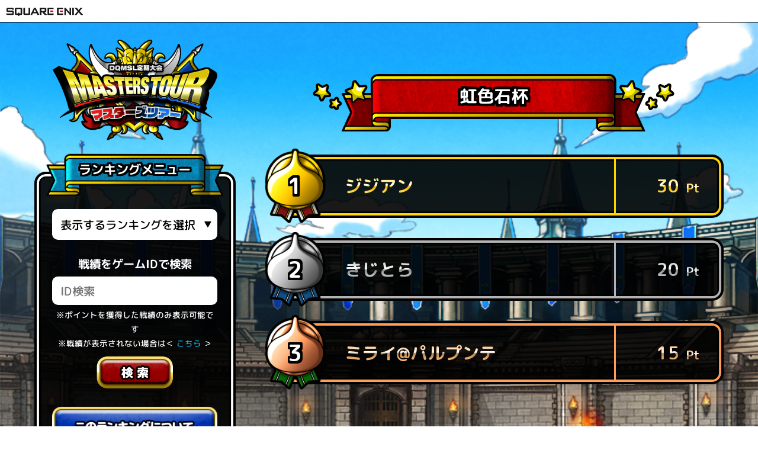

--- FILE ---
content_type: text/html; charset=UTF-8
request_url: http://www.dragonquest.jp/dqmsl/tournament/masterstour/tournament.php?period=5
body_size: 113091
content:
<!DOCTYPE html>
<html lang="ja" xmlns:fb="http://ogp.me/ns/fb#">
	<head prefix="og: http://ogp.me/ns# fb: http://ogp.me/ns/fb# website: http://ogp.me/ns/website#">
		<meta charset="UTF-8">
		<meta http-equiv="Content-Script-Type" content="text/javascript">
		<meta http-equiv="X-UA-Compatible" content="IE=edge">
		<title>虹色石杯 - 大会別ランキング | DQMSL定期大会　マスターズツアー | ドラゴンクエストモンスターズ　スーパーライト | SQUARE ENIX</title>
			<meta name="keywords" content="DQMSL定期大会　マスターズツアー,ドラゴンクエスト,ドラゴンクエストモンスターズ,ドラゴンクエストモンスターズ　スーパーライト,スーパーライト,dragonquestmonsters superlight,どらくえ,RPG,DQ,モンスターズ,堀井雄二,鳥山明,すぎやまこういち,スマートフォン,スマフォ,スマホ" />
    <meta name="description" content="「DQMSL定期大会　マスターズツアー 虹色石杯」のランキングです。" />

    <meta name="google-site-verification" content="oJR4f75VzyDq27o7mCvLDtkLVNBcD_gjfHSQczkEAhM" /> 
    <meta http-equiv="Pragma" content="no-cache" />
    <meta http-equiv="Cache-control" content="no-store" />
    <meta http-equiv="Cache-control" content="no-cache" />  

    <meta property="og:type" content="website" />
	<meta property="og:url" content="https://www.dragonquest.jp/dqmsl/tournament/masterstour/tournament.php?period=5" />
	<meta property="og:title" content="虹色石杯 - 大会別ランキング | DQMSL定期大会　マスターズツアー" />
	<meta property="og:image" content="https://cache-www.dragonquest.jp/dqmsl/tournament/masterstour/20220411/common/images/common/image_ogp.jpg" />
	<meta property="og:description" content="「DQMSL定期大会　マスターズツアー 虹色石杯」のランキングです。" />
	<meta property="og:site_name" content="ドラゴンクエストモンスターズ　スーパーライト" />  

    <meta name="twitter:card" content="summary_large_image">
	<meta name="twitter:title" content="虹色石杯 - 大会別ランキング | DQMSL定期大会　マスターズツアー">
	<meta name="twitter:description" content="「DQMSL定期大会　マスターズツアー 虹色石杯」のランキングです。">
	<meta name="twitter:image:src" content="https://cache-www.dragonquest.jp/dqmsl/tournament/masterstour/20220411/common/images/common/image_ogp.jpg" />
	<meta name="twitter:site" content="@dqmsl_official">

    	<meta http-equiv="Content-Style-Type" content="text/css" />
	<meta name="author" content="SQUARE ENIX CO., LTD." />
	<meta id="metaviewport" name="viewport" content="width=device-width">
	<link rel="shortcut icon" type="image/x-icon" href="/favicon.ico" />
	<link rel="stylesheet" href="https://www.jp.square-enix.com/common/templates/css/reset.css">
	<link rel="stylesheet" href="https://www.jp.square-enix.com/common/templates/css/template_rsp.css">
	<script type="text/javascript" src="https://www.jp.square-enix.com/common/templates/js/gcse.js"></script>  
	<script type="text/javascript" src="https://www.jp.square-enix.com/common/templates/js/jquery-1.10.2.min.js"></script>
	<script type="text/javascript" src="https://www.jp.square-enix.com/js/html5.js"></script>
	<script type="text/javascript" src="https://www.jp.square-enix.com/common/templates/js/sqexHeader-white_rsp.js"></script>

	<script type="text/javascript" src="https://cache-www.dragonquest.jp/dqmsl/20180126/include/jquery.easing.1.3.js"></script>
	<script type="text/javascript" src="https://cache-www.dragonquest.jp/dqmsl/20180126/include/jquery.lazyload.min.js"></script>
	<script type="text/javascript" src="https://cache-www.dragonquest.jp/dqmsl/20180126/include/jquery.velocity.min.js"></script>
	<script type="text/javascript" src="https://cache-www.dragonquest.jp/dqmsl/20180126/include/jQuery.fastClick.js"></script>
	<script type="text/javascript" src="https://cache-www.dragonquest.jp/dqmsl/tournament/masterstour/20220411/common/js/yscrolling.js"></script>	
	<script type="text/javascript" src="https://cache-www.dragonquest.jp/dqmsl/tournament/masterstour/20220411/common/js/template.js"></script>

	<link rel="stylesheet" type="text/css" href="https://cache-www.dragonquest.jp/dqmsl/20180126/include/sqextemplate_custom.css" />
	<link rel="stylesheet" type="text/css" href="https://cache-www.dragonquest.jp/dqmsl/tournament/masterstour/20220411/common/css/tips.css" />
	<link rel="stylesheet" type="text/css" href="https://cache-www.dragonquest.jp/dqmsl/tournament/masterstour/20220411/common/css/yscrolling.css" />
	<script type="text/javascript" src="https://cache-www.dragonquest.jp/dqmsl/tournament/masterstour/20220411/common/js/gsap.min.js"></script>
	<script type="text/javascript" src="https://cache-www.dragonquest.jp/dqmsl/tournament/masterstour/20220411/common/js/popupimage.js"></script>

			<link rel="preconnect" href="https://fonts.gstatic.com">
		<link href="https://fonts.googleapis.com/css2?family=M+PLUS+Rounded+1c:wght@500;700&display=swap" rel="stylesheet">
		
	<link rel="stylesheet" type="text/css" href="https://cache-www.dragonquest.jp/dqmsl/tournament/masterstour/20220411/common/css/global.css" />	</head>

	<body>
		        <div id="loadingbox">
            <div id="loader_animation">
                <div class="loaderobj">
                    <div class="logo">
                        <img class="fitimage" src="[data-uri]
" />
                    </div>
                    <div class="nowloading">
                        <img class="fitimage" src="[data-uri]" />
                    </div>
                </div>
            </div>
        </div>
        <div id="contentmask"></div>		<div id="popup_image_box">
	<div class="box_wrap">
		<div id="wrap_menusp">
			<div class="box_border">
				<div class="titlebox_menu">ランキングメニュー</div>
<div class="box_select">
<select onChange="location.href=value;">
<option disabled selected value>表示するランキングを選択</option>
<option value="./">通算ランキング</option>
<option value="./season.php?period=2">シーズン2ランキング</option>
<option value="./season.php?period=1">シーズン1ランキング</option>
<option value="./tournament.php?period=6">黄玉杯</option>
<option value="./tournament.php?period=5">虹色石杯</option>
<option value="./tournament.php?period=4">蒼玉杯</option>
<option value="./tournament.php?period=3">紅玉杯</option>
<option value="./tournament.php?period=2">真珠杯</option>
<option value="./tournament.php?period=1">翠玉杯</option>
</select>
</div>
				<div class="box_search">
	<p class="text">戦績をゲームIDで検索</p>
	<form action="usersearch.php" method="post">	
		<input type="tel" maxlength="9" name="searchid" placeholder="ID検索" />
		<p class="sub">
			※ポイントを獲得した戦績のみ表示可能です<br>
			※戦績が表示されない場合は＜ <a href="./support.php">こちら</a> ＞
		</p>
		<div class="btn_search">
			<a><input name="search" type="submit" value="ID検索" /></a>
		</div>
	</form>
	<div class="btn_about">
		<a href="./about.php">このランキングについて</a>
	</div>
</div>				<div class="btn_close"><a></a></div>
			</div>
		</div>
		<div class="close_wrap"></div>
	</div>
	<div class="box_mask"></div>
</div>		<div id="page_background">
			<div class="background_image"><img class="fitimage prelazy" src="https://cache-www.dragonquest.jp/dqmsl/tournament/masterstour/20220411/common/images/common/dummy.gif" data-original="https://cache-www.dragonquest.jp/dqmsl/tournament/masterstour/20220411/common/images/common/background.jpg" /></div>
		</div>

		<!-- wp -->
		<div id="wp">
			 <!-- header -->
<header id="sqexHeader-white_rsp">
	<!-- pcHeader -->
	<hgroup id="header-title" class="clearfix">
		<div class="logo"><a href="https://www.jp.square-enix.com/"><img src="https://www.jp.square-enix.com/common/templates/images/logo-white.gif" alt="SQUARE ENIX" /></a></div>
		<!-- Googleカスタム検索 -->
		<gcse:search></gcse:search>
		<!-- /Googleカスタム検索 -->
	</hgroup>
	<!-- /pcHeader -->
	<!-- spHeader -->
	<div id="spOnly">
		<hgroup id="phone-title">
			<div class="logo"><a href="https://www.jp.square-enix.com/"><img src="https://www.jp.square-enix.com/common/templates/images/logo_ipn_w.gif" alt="SQUARE ENIX" /></a></div>
		</hgroup>
	</div>
	<!-- /spHeader -->
</header>
<!-- /header --> 			
			<!-- contents ここにコンテンツが入ります-->
			<div id="contents">
			<div id="wrapper">
				<!-- container -->
				<div class="container">

					<!-- 中身 -->
					<div class="main_content">
						<div id="wrap_menu">
	<div class="fixed">
		<div id="wrap_header">
			<div class="logo_ranking"><a class="fadeeffect" href="./">
				<img class="fitimage" src="https://cache-www.dragonquest.jp/dqmsl/tournament/masterstour/20220411/common/images/common/logo_ranking.png" alt="ドラゴンクエストモンスターズ　スーパーライト /">
			</a></div>

			<div class="btn_menu"><a class="popup_image">ランキングメニュー</a></div>
		</div>

		<div class="box_border">
			<div class="titlebox_menu">ランキングメニュー</div>
<div class="box_select">
<select onChange="location.href=value;">
<option disabled selected value>表示するランキングを選択</option>
<option value="./">通算ランキング</option>
<option value="./season.php?period=2">シーズン2ランキング</option>
<option value="./season.php?period=1">シーズン1ランキング</option>
<option value="./tournament.php?period=6">黄玉杯</option>
<option value="./tournament.php?period=5">虹色石杯</option>
<option value="./tournament.php?period=4">蒼玉杯</option>
<option value="./tournament.php?period=3">紅玉杯</option>
<option value="./tournament.php?period=2">真珠杯</option>
<option value="./tournament.php?period=1">翠玉杯</option>
</select>
</div>
			<div class="box_search">
	<p class="text">戦績をゲームIDで検索</p>
	<form action="usersearch.php" method="post">	
		<input type="tel" maxlength="9" name="searchid" placeholder="ID検索" />
		<p class="sub">
			※ポイントを獲得した戦績のみ表示可能です<br>
			※戦績が表示されない場合は＜ <a href="./support.php">こちら</a> ＞
		</p>
		<div class="btn_search">
			<a><input name="search" type="submit" value="ID検索" /></a>
		</div>
	</form>
	<div class="btn_about">
		<a href="./about.php">このランキングについて</a>
	</div>
</div>		</div>
	</div>
</div>
						<div id="wrap_ranking">
<div class="titlebox"><h1>虹色石杯</h1></div>
<div id="box_ranking">
<div class="yscrolling box_border top3 rank1"><a href="./stats.php?id=53256094681"><div class="rank">1</div><div class="name typewritertext">ジジアン</div><div class="point typewritertext">30<span>Pt</span></div></a></div>
<div class="yscrolling box_border top3 rank2"><a href="./stats.php?id=35445612689"><div class="rank">2</div><div class="name typewritertext">きじとら</div><div class="point typewritertext">20<span>Pt</span></div></a></div>
<div class="yscrolling box_border top3 rank3"><a href="./stats.php?id=73089686157"><div class="rank">3</div><div class="name typewritertext">ミライ@パルプンテ</div><div class="point typewritertext">15<span>Pt</span></div></a></div>
<div class="yscrolling box_border top3 rank3"><a href="./stats.php?id=45278993811"><div class="rank">3</div><div class="name typewritertext">ユウヤ@浦鉄家</div><div class="point typewritertext">15<span>Pt</span></div></a></div>
<div class="yscrolling box_border top8"><a href="./stats.php?id=24456281495"><div class="rank">5</div><div class="name typewritertext">けいすけ@わたあめ組</div><div class="point typewritertext">10<span>Pt</span></div></a></div>
<div class="yscrolling box_border top8"><a href="./stats.php?id=92967148794"><div class="rank">5</div><div class="name typewritertext">もじゃら</div><div class="point typewritertext">10<span>Pt</span></div></a></div>
<div class="yscrolling box_border top8"><a href="./stats.php?id=88267557698"><div class="rank">5</div><div class="name typewritertext">花畑 詰美子</div><div class="point typewritertext">10<span>Pt</span></div></a></div>
<div class="yscrolling box_border top8"><a href="./stats.php?id=93634038171"><div class="rank">5</div><div class="name typewritertext">ぎんざきーま</div><div class="point typewritertext">10<span>Pt</span></div></a></div>
<div class="box_border top50">
<a  class="yscrolling notmove" href="./stats.php?id=46512823826"><div class="rank">9</div><div class="name typewritertext">風来坊アリフォンス♪</div><div class="point typewritertext">5<span>Pt</span></div></a>
<a  class="yscrolling notmove" href="./stats.php?id=85078967500"><div class="rank">9</div><div class="name typewritertext">柚季</div><div class="point typewritertext">5<span>Pt</span></div></a>
<a  class="yscrolling notmove" href="./stats.php?id=15078420992"><div class="rank">9</div><div class="name typewritertext">あかね</div><div class="point typewritertext">5<span>Pt</span></div></a>
<a  class="yscrolling notmove" href="./stats.php?id=50312114903"><div class="rank">9</div><div class="name typewritertext">ダイナマイト♪</div><div class="point typewritertext">5<span>Pt</span></div></a>
<a  class="yscrolling notmove" href="./stats.php?id=80978847273"><div class="rank">9</div><div class="name typewritertext">濃厚かるぴちゅsio</div><div class="point typewritertext">5<span>Pt</span></div></a>
<a  class="yscrolling notmove" href="./stats.php?id=63289755920"><div class="rank">9</div><div class="name typewritertext">完全無課金の伝説フミ</div><div class="point typewritertext">5<span>Pt</span></div></a>
<a  class="yscrolling notmove" href="./stats.php?id=32512112362"><div class="rank">9</div><div class="name typewritertext">たくあん</div><div class="point typewritertext">5<span>Pt</span></div></a>
<a  class="yscrolling notmove" href="./stats.php?id=99045498365"><div class="rank">9</div><div class="name typewritertext">しがみ肉助</div><div class="point typewritertext">5<span>Pt</span></div></a>
<a  class="yscrolling notmove" href="./stats.php?id=20578221384"><div class="rank">17</div><div class="name typewritertext">hi</div><div class="point typewritertext">3<span>Pt</span></div></a>
<a  class="yscrolling notmove" href="./stats.php?id=00912809905"><div class="rank">17</div><div class="name typewritertext">武神流虎きち@Rings</div><div class="point typewritertext">3<span>Pt</span></div></a>
<a  class="yscrolling notmove" href="./stats.php?id=69634765934"><div class="rank">17</div><div class="name typewritertext">ケンイチ</div><div class="point typewritertext">3<span>Pt</span></div></a>
<a  class="yscrolling notmove" href="./stats.php?id=87112127949"><div class="rank">17</div><div class="name typewritertext">Joker</div><div class="point typewritertext">3<span>Pt</span></div></a>
<a  class="yscrolling notmove" href="./stats.php?id=70712116432"><div class="rank">17</div><div class="name typewritertext">やす</div><div class="point typewritertext">3<span>Pt</span></div></a>
<a  class="yscrolling notmove" href="./stats.php?id=82323867625"><div class="rank">17</div><div class="name typewritertext">ハリファイバー</div><div class="point typewritertext">3<span>Pt</span></div></a>
<a  class="yscrolling notmove" href="./stats.php?id=59289324087"><div class="rank">17</div><div class="name typewritertext">メイ@TMGロン</div><div class="point typewritertext">3<span>Pt</span></div></a>
<a  class="yscrolling notmove" href="./stats.php?id=94012118825"><div class="rank">17</div><div class="name typewritertext">ただし@METV</div><div class="point typewritertext">3<span>Pt</span></div></a>
<a  class="yscrolling notmove" href="./stats.php?id=38312122650"><div class="rank">17</div><div class="name typewritertext">ドンちゃん</div><div class="point typewritertext">3<span>Pt</span></div></a>
<a  class="yscrolling notmove" href="./stats.php?id=35445342303"><div class="rank">17</div><div class="name typewritertext">るり子@ぷに子組</div><div class="point typewritertext">3<span>Pt</span></div></a>
<a  class="yscrolling notmove" href="./stats.php?id=51545244052"><div class="rank">17</div><div class="name typewritertext">ああああ</div><div class="point typewritertext">3<span>Pt</span></div></a>
<a  class="yscrolling notmove" href="./stats.php?id=62090135196"><div class="rank">17</div><div class="name typewritertext">gecko@竜神桜</div><div class="point typewritertext">3<span>Pt</span></div></a>
<a  class="yscrolling notmove" href="./stats.php?id=27667031027"><div class="rank">17</div><div class="name typewritertext">ガウェイン</div><div class="point typewritertext">3<span>Pt</span></div></a>
<a  class="yscrolling notmove" href="./stats.php?id=17312130208"><div class="rank">17</div><div class="name typewritertext">そうた@LMN</div><div class="point typewritertext">3<span>Pt</span></div></a>
<a  class="yscrolling notmove" href="./stats.php?id=97345298292"><div class="rank">17</div><div class="name typewritertext">そや</div><div class="point typewritertext">3<span>Pt</span></div></a>
<a  class="yscrolling notmove" href="./stats.php?id=87523967952"><div class="rank">17</div><div class="name typewritertext">レナ@Co.Ma</div><div class="point typewritertext">3<span>Pt</span></div></a>
<a  class="yscrolling notmove" href="./stats.php?id=66489205724"><div class="rank">33</div><div class="name typewritertext">ぽぺー</div><div class="point typewritertext">1<span>Pt</span></div></a>
<a  class="yscrolling notmove" href="./stats.php?id=35756832137"><div class="rank">33</div><div class="name typewritertext">夜に空ける</div><div class="point typewritertext">1<span>Pt</span></div></a>
<a  class="yscrolling notmove" href="./stats.php?id=59512114110"><div class="rank">33</div><div class="name typewritertext">ヒーホー@CB飛影斬</div><div class="point typewritertext">1<span>Pt</span></div></a>
<a  class="yscrolling notmove" href="./stats.php?id=46012113683"><div class="rank">33</div><div class="name typewritertext">メレブ@竜心会</div><div class="point typewritertext">1<span>Pt</span></div></a>
<a  class="yscrolling notmove" href="./stats.php?id=22745181144"><div class="rank">33</div><div class="name typewritertext">激動の昭和</div><div class="point typewritertext">1<span>Pt</span></div></a>
<a  class="yscrolling notmove" href="./stats.php?id=92412138471"><div class="rank">33</div><div class="name typewritertext">たか＠YSN会</div><div class="point typewritertext">1<span>Pt</span></div></a>
<a  class="yscrolling notmove" href="./stats.php?id=30767112996"><div class="rank">33</div><div class="name typewritertext">親スラ子ーゴー</div><div class="point typewritertext">1<span>Pt</span></div></a>
<a  class="yscrolling notmove" href="./stats.php?id=45590053811"><div class="rank">33</div><div class="name typewritertext">＾ ＾</div><div class="point typewritertext">1<span>Pt</span></div></a>
<a  class="yscrolling notmove" href="./stats.php?id=28612291428"><div class="rank">33</div><div class="name typewritertext">うまにぃ</div><div class="point typewritertext">1<span>Pt</span></div></a>
<a  class="yscrolling notmove" href="./stats.php?id=24323241592"><div class="rank">33</div><div class="name typewritertext">ミヤビ☆251♪</div><div class="point typewritertext">1<span>Pt</span></div></a>
<a  class="yscrolling notmove" href="./stats.php?id=88489367135"><div class="rank">33</div><div class="name typewritertext">破産</div><div class="point typewritertext">1<span>Pt</span></div></a>
<a  class="yscrolling notmove" href="./stats.php?id=85612137063"><div class="rank">33</div><div class="name typewritertext">お団子事変@優華団</div><div class="point typewritertext">1<span>Pt</span></div></a>
<a  class="yscrolling notmove" href="./stats.php?id=78078566780"><div class="rank">33</div><div class="name typewritertext">特攻@ぬん</div><div class="point typewritertext">1<span>Pt</span></div></a>
<a  class="yscrolling notmove" href="./stats.php?id=71089686806"><div class="rank">33</div><div class="name typewritertext">ガッツ</div><div class="point typewritertext">1<span>Pt</span></div></a>
<a  class="yscrolling notmove" href="./stats.php?id=37990102736"><div class="rank">33</div><div class="name typewritertext">うまうまかぁ</div><div class="point typewritertext">1<span>Pt</span></div></a>
<a  class="yscrolling notmove" href="./stats.php?id=15112830203"><div class="rank">33</div><div class="name typewritertext">くしさし@Luida</div><div class="point typewritertext">1<span>Pt</span></div></a>
<a  class="yscrolling notmove" href="./stats.php?id=82512847320"><div class="rank">33</div><div class="name typewritertext">ヌメ族のヌメやん</div><div class="point typewritertext">1<span>Pt</span></div></a>
<a  class="yscrolling notmove" href="./stats.php?id=96478038630"><div class="rank">33</div><div class="name typewritertext">ごくう</div><div class="point typewritertext">1<span>Pt</span></div></a>
<a  class="yscrolling notmove" href="./stats.php?id=34790832197"><div class="rank">33</div><div class="name typewritertext">ヴェラッティ</div><div class="point typewritertext">1<span>Pt</span></div></a>
<a  class="yscrolling notmove" href="./stats.php?id=86134507607"><div class="rank">33</div><div class="name typewritertext">SHIN@神威</div><div class="point typewritertext">1<span>Pt</span></div></a>
<a  class="yscrolling notmove" href="./stats.php?id=06456209203"><div class="rank">33</div><div class="name typewritertext">まちゃ</div><div class="point typewritertext">1<span>Pt</span></div></a>
<a  class="yscrolling notmove" href="./stats.php?id=04634949342"><div class="rank">33</div><div class="name typewritertext">ポンジュース梅@ぷに</div><div class="point typewritertext">1<span>Pt</span></div></a>
<a  class="yscrolling notmove" href="./stats.php?id=37178472790"><div class="rank">33</div><div class="name typewritertext">黒幕ナイン＠メルシー</div><div class="point typewritertext">1<span>Pt</span></div></a>
<a  class="yscrolling notmove" href="./stats.php?id=88678407596"><div class="rank">33</div><div class="name typewritertext">CK@さみCK</div><div class="point typewritertext">1<span>Pt</span></div></a>
<a  class="yscrolling notmove" href="./stats.php?id=93790688687"><div class="rank">33</div><div class="name typewritertext">やすお</div><div class="point typewritertext">1<span>Pt</span></div></a>
<a  class="yscrolling notmove" href="./stats.php?id=45867133398"><div class="rank">33</div><div class="name typewritertext">ちょん</div><div class="point typewritertext">1<span>Pt</span></div></a>
<a  class="yscrolling notmove" href="./stats.php?id=87189207622"><div class="rank">33</div><div class="name typewritertext">ゅたちん∞PapA会</div><div class="point typewritertext">1<span>Pt</span></div></a>
<a  class="yscrolling notmove" href="./stats.php?id=72512146493"><div class="rank">33</div><div class="name typewritertext">だいもん</div><div class="point typewritertext">1<span>Pt</span></div></a>
<a  class="yscrolling notmove" href="./stats.php?id=63423865863"><div class="rank">33</div><div class="name typewritertext">カズリン◎豪拳組</div><div class="point typewritertext">1<span>Pt</span></div></a>
<a  class="yscrolling notmove" href="./stats.php?id=55812134432"><div class="rank">33</div><div class="name typewritertext">ブラックホーク</div><div class="point typewritertext">1<span>Pt</span></div></a>
<a  class="yscrolling notmove" href="./stats.php?id=69378675190"><div class="rank">33</div><div class="name typewritertext">じろう</div><div class="point typewritertext">1<span>Pt</span></div></a>
<a  class="yscrolling notmove" href="./stats.php?id=20389311658"><div class="rank">33</div><div class="name typewritertext">HIDE@DAS会</div><div class="point typewritertext">1<span>Pt</span></div></a>
</div>
</div>
							<ul class="notice_list yscrolling"><li>選手名をタップすると大会別の戦績を確認できます</li></ul>
						</div>
					
					</div>

					<div class="btn_officialsite"><a class="fadeeffect" href="../../">
						<img class="fitimage" src="https://cache-www.dragonquest.jp/dqmsl/tournament/masterstour/20220411/common/images/common/btn_officialsite.png" alt="ドラゴンクエストモンスターズ　スーパーライト /">
					</a></div>
					<!-- 中身 -->
					
				</div>
				<!-- //container -->
				
			</div>
			</div>
			<!-- /contents ここまでコンテンツが入ります-->
			
			<!-- === footerArea === -->
<div id="sqexFooter" class="sqex-footer-white">
	<!-- デフォルトフッター -->
	<div id="sqex-footer-contents">
		<ul>
			<li class="sqex-footer-first">
				<a href="http://www.jp.square-enix.com/cero/">レーティング制度について</a>
			</li>
			<li>
				<a href="http://www.jp.square-enix.com/caution.html" target="_blank">著作権について</a>
			</li>
			<li>
				<a href="http://www.jp.square-enix.com/privacy/">プライバシーポリシー</a>
			</li>
			<li>
				<a href="http://support.jp.square-enix.com/jump.php">サポートセンター</a>
			</li>
		</ul>
		<p class="sqex-footer-copyright">&copy; SQUARE ENIX CO., LTD. All Rights Reserved.</p>
	</div>
</div>
<!-- === /footerArea === -->

<script type="text/javascript" src="https://www.jp.square-enix.com/common/templates/js/footer/sp_dqmsl.js"></script>		</div>
		<!-- /wp -->

		<!-- Google tag (gtag.js) -->
<script async src="https://www.googletagmanager.com/gtag/js?id=G-3EBDWHXK1F"></script>
<script>
  window.dataLayer = window.dataLayer || [];
  function gtag(){dataLayer.push(arguments);}
  gtag('js', new Date());

  gtag('config', 'G-3EBDWHXK1F');
</script>	</body>
</html>

--- FILE ---
content_type: text/css
request_url: https://www.jp.square-enix.com/common/templates/css/template_rsp.css
body_size: 2822
content:
/* ------------------------
　▼書式設定
--------------------------*/
html {
	margin:0;
	padding:0;
}

body {
	font-family: "メイリオ", Meiryo, "ヒラギノ角ゴ Pro W3", "Hiragino Kaku Gothic Pro", Osaka, "ＭＳ Ｐゴシック", "MS PGothic", sans-serif;
	width: 100%;
	margin: 0 auto;
	color: #000000;
	font-size: 12px;
}

	body#black {background:#000;}
	body#white {background:#fff;}

a:link,
a:visited {
	text-decoration: none;
}

a:hover {
	text-decoration: underline;
}

a:active {	
	text-decoration: none;
}

body#black a:link,
body#black a:visited,
body#black a:hover,
body#black a:active {
	color:#ffffff
}
/* ------------------------
　▲書式設定
--------------------------*/

/* ------------------------
　▼PC/SP 表示非表示
--------------------------*/
#pcOnly,
.pcOnly {
	display: block!important;
}
#pcOnly_inline,
.pcOnly_inline {
	display: inline!important;
}
#pcOnly_inline-block,
.pcOnly_inline-block {
	display: inline-block!important;
}

#spOnly,
.spOnly {
	display: none!important;
}
#spOnly_inline,
.spOnly_inline {
	display: none!important;
}
#spOnly_inline-block,
.spOnly_inline-block {
	display: none!important;
}

@media screen and (max-width: 640px) {
	#pcOnly,
	.pcOnly {
		display: none!important;
	}
	#pcOnly_inline,
	.pcOnly_inline {
		display: none!important;
	}
	#pcOnly_inline-block,
	.pcOnly_inline-block {
		display: none!important;
	}
	
	#spOnly,
	.spOnly {
		display: block!important;
	}
	#spOnly_inline,
	.spOnly_inline {
		display: inline!important;
	}
	#spOnly_inline-block,
	.spOnly_inline-block {
		display: inline-block!important;
	}
}
/* ------------------------
　▲PC/SP 表示非表示
--------------------------*/

/* ------------------------
　▼header　ヘッダー
--------------------------*/
header#sqexHeader-black_rsp {
	border-bottom: 1px solid #838383;
	background:#000;
}
header#sqexHeader-white_rsp {
	border-bottom: 1px solid #ccc;
	background:#fff;
}
@media screen and (max-width: 640px) {
	header#sqexHeader-black_rsp,
	header#sqexHeader-white_rsp {
		height: auto;
		padding:10px 0;
	}
}

#header-title {
	height: 37px;
	padding: 0 10px;
}
	
#header-title div.logo {
	float: left;
	margin-top:13px;
}

#header-title div.logo a {
	width: 130px;
	height: 14px;
	display: block;
}

header#sqexHeader-black_rsp #sqexaccount {
	float: right;
    margin-right: 10px;
    margin-top: 4px;
}

/*スマートフォン*/
@media screen and (max-width: 640px) {
	#header-title {
		display: none;
	}

	#phone-title {
		width: 100%; /* 608px;*/
		height: auto;
		position: relative;
	}

	#phone-title div.logo {
		width: 50%; /* 418px */
		/*height: auto; /* 35px */ 
		margin: 0 auto;
		text-align: center;
	}
	#phone-title div.logo img {
		display:block;
		width:100%;
	}
}

/* ------------------------
　▲header　ヘッダー
--------------------------*/

/* ------------------------
　▼contents　コンテンツ
--------------------------*/

#contents {
	margin: 0 auto;
	background: #fff;
	color:#000;
}

@media screen and (max-width: 640px) {
	#contents {
		width:100%;
	}
}
/* ------------------------
　▲contents　コンテンツ
--------------------------*/


/* ------------------------
　▼footer　フッター
--------------------------*/
div#sqexFooter {
  margin-top: 0px;
  clear: both;
  text-align: center;
  font-family:Verdana,Arial,Meiryo,"Hiragino Kaku Gothic Pro",Osaka,"MS P Gothic",sans-serif;
  font-weight:normal!important;
}
	div#sqexFooter.sqex-footer-black {
		background:#000;
		border-top: 1px solid #666;
	}
	div#sqexFooter.sqex-footer-white {
		background:#fff;
		border-top: 1px solid #ccc;
	}
div#sqexFooter a:link,
div#sqexFooter a:visited,
div#sqexFooter a:hover,
div#sqexFooter a:active {
  text-decoration: none!important;
  font-weight:normal!important;
}
div#sqexFooter a:hover {
  text-decoration: underline!important;
  font-weight:normal!important;
}
div#sqex-footer-contents {
  line-height:1.0;
}

div#sqexFooter div.sqex-footer-spbuy{
  margin-left: auto;
  margin-right: auto;
  padding:0 0 10px 0;
  text-align:center;
}
	div#sqexFooter.sqex-footer-white div.sqex-footer-spbuy {
	  border-bottom: 1px solid #ccc;
	}

div#sqexFooter div.sqex-footer-spbuy a {
  margin:10px 5px 0 5px;
  display:inline-block;
}
	div#sqexFooter div.sqex-footer-spbuy a:last-child {
		margin-right:0;
	}
div#sqexFooter div.sqex-footer-spbuy img {
	height:40px;
}

div#rating-ex {
	padding:10px 0;
	text-align:center;
	border-bottom:1px solid #333;
}

div#sqex-footer-contents-inner {
	border-bottom:1px solid #333;
	text-align:center;
	position:relative;
}
	div.sqex-footer-white div#sqex-footer-contents-inner {
		border-bottom:1px solid #ccc;
	}

div#sqexFooter div.sqex-footer-links {
  padding:10px 0;
  position:absolute;
  right:10px;
  top:0;
}
div#sqexFooter div.sqex-footer-links a {
  display:inline-block;
  margin-right: 20px;
}
	div#sqexFooter div.sqex-footer-links a:last-child {
		margin-right:0;
	}
div#sqexFooter div.sqex-footer-links img {
	height:40px;
}
@media screen and (max-width: 640px) {
	div#sqexFooter div.sqex-footer-links {
	  margin:0;
	  float:none;
	  text-align:center;
	  border-top: 1px solid #333;
	  position:relative;
	  right:auto;
	  top:auto;
	}
		div#sqexFooter.sqex-footer-white div.sqex-footer-links {
		 border-top: 1px solid #ccc;
		}

	div#sqexFooter div.sqex-footer-links a {
	  margin: 0 5px;
	}
	div#sqexFooter div.sqex-footer-links img {
		height:40px;
	}
}

div#sqexFooter div.sqex-footer-shares-wrap {
	display:inline-block;
	padding:10px 0;
	width:313px;
	position:absolute;
	left:50%;
	margin-left:-156px;
}
div#sqexFooter div.sqex-footer-shares-wrap.logoless {
	display:inline-block;
	padding:10px 0;
	position:relative;
	width:auto;
	left:0;
	margin:0 auto;
}

div#sqexFooter dl.sqex-footer-shares {
	text-align:center;
	width:auto;
	height:40px;
}
div#sqexFooter dl.sqex-footer-shares dt,
div#sqexFooter dl.sqex-footer-shares dd {
  display:inline-block;
  margin:7px 15px 7px 0;
  vertical-align:middle;
  height:25px;
}
	div#sqexFooter dl.sqex-footer-shares dd:last-child {
		margin-right:0;
	}
	div#sqexFooter dl.sqex-footer-shares dd div {
		vertical-align:middle!important;
	}
@media screen and (max-width: 640px) {
	div#sqexFooter div.sqex-footer-shares-wrap {
		width:auto;
		position:relative;
		left:auto;
		margin-left:auto;
	}
	div#sqexFooter dl.sqex-footer-shares {
	  width:auto;
	  border:none;
	  float:none;
	}
	div#sqexFooter dl.sqex-footer-shares dt {
		display:none;
	}
}


div#sqexFooter div.sqex-footer-logos {
	float:left;
	margin-left:10px;
	padding:10px 0;
}
div#sqexFooter div.sqex-footer-logos img {
	margin-right:20px;
	max-height:40px;
	max-width:320px;
}
@media screen and (max-width: 640px) {
	div#sqexFooter div.sqex-footer-logos {
		float:none;
		padding:10px;
		margin:0;
		text-align:center;
		border-bottom:1px solid #333;
	}
	div#sqexFooter.sqex-footer-white div.sqex-footer-logos {
		border-bottom:1px solid #ccc;
	}
	div#sqexFooter div.sqex-footer-logos img {
		margin:5px;
	}
}


div#sqexFooter ul {
  padding: 10px 0;
  text-align: center;
  line-height: 1;
  width:100%;
  border-bottom: 1px solid #333;
}
	div#sqexFooter.sqex-footer-white ul {
	  padding: 10px 0;
	  text-align: center;
	  line-height: 1;
	  width:100%;
	  border-bottom: 1px solid #ccc;
	}

div#sqexFooter ul li {
  display: inline;
  padding-left: 11px;
  padding-right: 10px;
  border-right:1px dotted #666;
  font-size:12px;
}
	div#sqexFooter ul li:last-child {
	  border:none;
	}


@media screen and (max-width: 640px) {
	div#sqexFooter ul li {
	  display: block;
	  float:left;
	  width:48%;
	  padding:0.5%;
	  margin:1% 0;
	  border:none;
	}
	div#sqexFooter ul li:nth-child(odd) {
	  border-right:1px dotted #666;
	}
} 

div#sqexFooter div.sqex-footer-copy-logo {
	position:relative;
}

div#sqexFooter p.sqex-footer-copyright {
  margin: 0 auto;
  padding: 20px 0;
  text-align: center;
  z-index:1000;
  width:70%;
}

p.sqex-footer-copyright span{
	display:block;
	margin:-25px 10px 0 0;
	text-align:right;
}  

p.sqex-footer-copyright span a{
	margin-left:10px;
}

div#sqexFooter .sqex-footer-tm {
  padding: 14px 15px 0 15px;
  line-height: 1.2;
  display:block;
}

div#sqexFooter .sqex-footer-exlogo {
	position:absolute;
	top:10px;
	right:10px;
}
div#sqexFooter .sqex-footer-exlogo_sp {
	display:none;
	border-top:1px solid #333;
	padding:10px 0;
}

@media screen and (max-width: 640px) {
	div#sqexFooter .sqex-footer-exlogo {
		display:none;
	}
	div#sqexFooter .sqex-footer-exlogo_sp {
		display:block;
	}
}

div.sqex-footer-tooltip {
    left: -1000px;
    line-height: 1em !important;
    position: absolute;
    top: -1000px;
    width: 332px;
    z-index: 100;
}
div.sqex-footer-tooltip p {
    background: none repeat scroll 0 0 #fefefe;
    border: 1px solid #666666;
    color: #333333;
    font-size: 10px;
    padding: 5px;
}

/*レスポンシブツールチップ*/
#tooltip
{
	font-size:80%;
    text-align: center;
	color: #333333;  
	background: #FEFEFE;  
	border: 1px solid #666666;
    position: absolute;
    z-index: 100;
    padding: 15px;
}
 
    #tooltip:after /* triangle decoration */
    {
        width: 0;
        height: 0;
        border-left: 10px solid transparent;
        border-right: 10px solid transparent;
        border-top: 10px solid #FEFEFE;
        content: '';
        position: absolute;
        left: 50%;
        bottom: -10px;
        margin-left: -10px;
    }
 
        #tooltip.top:after
        {
            border-top-color: transparent;
            border-bottom: 10px solid #666;
            top: -20px;
            bottom: auto;
        }
 
        #tooltip.left:after
        {
            left: 10px;
            margin: 0;
        }
 
        #tooltip.right:after
        {
            right: 10px;
            left: auto;
            margin: 0;
        }


/*----------------------------------------------------
=div.sqex-footer-white
----------------------------------------------------*/
div.sqex-footer-white {
  color: #333;
  background: #FFF;
}
div.sqex-footer-white a:link,
div.sqex-footer-white a:visited,
div.sqex-footer-white a:hover,
div.sqex-footer-white a:active {
  color: #000;
}

div.sqex-footer-white div#sqex-footer-contents-inner {
	border-top:none;
}



/*----------------------------------------------------
=div.sqex-footer-black
----------------------------------------------------*/
div.sqex-footer-black {
  background: #000;
  color: #ccc;
}
div.sqex-footer-black a:link,
div.sqex-footer-black a:visited,
div.sqex-footer-black a:hover,
div.sqex-footer-black a:active {
  color: #fff;
}


/*----------------------------------------------------
=div#sqexFooter div.column3
----------------------------------------------------*/
div.column3 div#sqex-footer-contents-inner {
	position:relative;
}

div#sqexFooter.column3 div.sqex-footer-logos {
	float:none;
	padding:10px 0;
	text-align:center;
	margin:0 0 0 0;
	border-bottom:1px solid #333;
}
div#sqexFooter.sqex-footer-white.column3 div.sqex-footer-logos {
	border-bottom:1px solid #ccc;
}

div.column3 div#sqex-footer-contents div.sqex-footer-links {
	margin-right:10px;
	text-align:center;
}
@media screen and (max-width: 640px) {
	div.column3 div#sqex-footer-contents div.sqex-footer-links {
		float:none;
	}
}


	div.sqex-footer-white.column3 div#sqex-footer-contents div.sqex-footer-links {
		border-bottom: 1px solid #ccc;
	}
	div.sqex-footer-white.column3 div#sqex-footer-contents div.sqex-footer-logos {
		border-bottom: 1px solid #ccc;
	}


div#sqexFooter.column3 div.sqex-footer-shares-wrap {
	width:auto;
	position:relative;
	left:auto;
	margin-left:auto;
}


/*.addcomArea*/
div#sqexFooter ul.addcomArea { display: flex; justify-content: center;}
div#sqexFooter ul.addcomArea li { border:none; background: none; }
div#sqexFooter ul.addcomArea li a.btn {
  background: rgba(51,51,51,1);
  border-radius: 0!important;
  color: #fff;
  display: inline-block;
  font-size: 100%;
  line-height: 40px;
  height: 40px;
  width: 160px;
}
div#sqexFooter ul.addcomArea li a.btn:hover {
  text-decoration: none!important;
}

@media screen and (max-width: 640px) {
  div#sqexFooter ul.addcomArea li { padding: 0; margin: 0; }
}
/*end.addcomArea*/


/* ------------------------
　▲footer　フッター
--------------------------*/

/* ------------------------
　▼追記：採用ボタンなど
--------------------------*/
/*.addcomArea*/
div#sqexFooter ul.addcomArea { display: flex; justify-content: center;}
div#sqexFooter ul.addcomArea li { border:none; background: none; }
div#sqexFooter ul.addcomArea li a.recruitBtn {
  background: rgba(51,51,51,1);
  border-radius: 0!important;
  color: #fff;
  display: inline-block;
  font-size: 100%;
  text-align: center;
  line-height: 40px;
  height: 40px;
  width: 160px;
  border: none;
  padding: 0;
  margin: 0;
}
div#sqexFooter ul.addcomArea li a.recruitBtn:hover { text-decoration: none!important; }
div#sqexFooter ul.addcomArea li a.recruitBtn::before, div#sqexFooter ul.addcomArea li a.recruitBtn::after { display: none; }

@media screen and (max-width: 640px) {
  div#sqexFooter ul.addcomArea li { padding: 0; margin: 0; }
}
/*end.addcomArea*/

--- FILE ---
content_type: text/css
request_url: https://cache-www.dragonquest.jp/dqmsl/20180126/include/sqextemplate_custom.css
body_size: 1658
content:
@charset "utf-8";

/* CSS Document */

/* ----------------------------------------------------------------------
main
---------------------------------------------------------------------- */
html{
    height:100%;
    overflow-y:scroll;   
}
body {
    text-align:center;
    position:relative;
    height:auto;
}

a{
    cursor:pointer;
}

/* ----------------------------------------------------------------------
template edited
---------------------------------------------------------------------- */
#wp{
    width:100%;
    position:relative;
}

#sqexHeader-white_rsp{
    position:relative;
}

#contents{
    position:relative;
    background:none;
    min-width:640px;
}

#sqexFooter{
    position:relative;
    overflow:hidden;
}

header#sqexHeader-white_rsp,div#sqexFooter.sqex-footer-white,div#sqexFooter.sqex-footer-white ul,div.sqex-footer-white div#sqex-footer-contents-inner{
    border-color:#000;   
}

.sqex-footer-shares{
    margin:0 auto;   
}

div#sqex-footer-contents-inner{
min-height: 65px;
}

div#sqexFooter dl.sqex-footer-shares{
    margin: 0 auto;
    padding-top: 10px;
    text-align: center;
    z-index: 1000;
}

div#sqexFooter ul{
    clear:both;   
}

div#sqexFooter div.sqex-footer-logos{
    position: absolute;
    left: 10px;
    top: 0;
    width: 40%;
}
div#sqexFooter div.sqex-footer-logos {
    height: 65px;
    line-height: 65px;
    text-align: left;
}

@media only screen and (max-width:640px){

/* ----------------------------------------------------------------------
                               smartphone
---------------------------------------------------------------------- */
body {
    width:100%;
    -webkit-text-size-adjust: 100%;
    overflow:hidden;
}

#sqexFooter{
    font-size:18px;
    line-height:28px;
}


.sqex-footer-copy-logo{
    clear:both;
}

div#sqexFooter ul li:nth-child(3){
    float:none !important;
    clear:both;   
}


div#sqexFooter dl.sqex-footer-shares{
    padding-top: 0px;
}


div#sqexFooter div.sqex-footer-logos{
    position: static;
    width: auto;
}
div#sqexFooter div.sqex-footer-logos {
    line-height: 45px;
    text-align: center;
}

}


--- FILE ---
content_type: text/css
request_url: https://cache-www.dragonquest.jp/dqmsl/tournament/masterstour/20220411/common/css/tips.css
body_size: 1082
content:
@charset "utf-8";div,h1,h2,h3,h4,h5,h6,p,dl,dt,dd,ul,ol,li,brockquote,pre,table,caption,th,td,address,form,fieldset,legend,object,a{-ms-box-sizing:border-box;box-sizing:border-box}.align_left{text-align:left}.align_center{text-align:center}.align_right{text-align:right}.fl_left{float:left}.fl_right{float:right}.clear{clear:both;height:0;overflow:hidden}.clearfix:after{clear:both;display:block;content:" ";visibility:hidden;height:0}* html .clearfix{height:1%}.clearfix{display:block}.clrfx:after{content:'';clear:both;display:block}.mgauto{margin:0 auto!important}.mg0top{margin-top:0!important}.mg5top{margin-top:5px!important}.mg10top{margin-top:10px!important}.mg20top{margin-top:20px!important}.mg30top{margin-top:30px!important}.mg40top{margin-top:40px!important}.mg50top{margin-top:50px!important}.mg60top{margin-top:60px!important}.mg70top{margin-top:70px!important}.mg80top{margin-top:80px!important}.mg90top{margin-top:90px!important}.mg100top{margin-top:100px!important}.mg150top{margin-top:150px!important}.mg200top{margin-top:200px!important}.mg0btm{margin-bottom:0!important}.mg05top{margin-top:.5em!important}.mg05btm{margin-bottom:.5em!important}.mg1top{margin-top:1em!important}.mg1btm{margin-bottom:1em!important}.mg15top{margin-top:1.5em!important}.mg15btm{margin-bottom:1.5em!important}.mg2top{margin-top:2em!important}.mg2btm{margin-bottom:2em!important}.fs100{font-size:100%!important}.fs98{font-size:98%!important}.fs90{font-size:90%!important}.fs80{font-size:80%!important}.fs70{font-size:70%!important}.imgtxt{text-indent:-9999px;overflow:hidden;font-size:0;line-height:0;vertical-align:top}#contents img{font-size:0;line-height:0;vertical-align:bottom}.ts_none{text-shadow:none!important}

--- FILE ---
content_type: text/css
request_url: https://cache-www.dragonquest.jp/dqmsl/tournament/masterstour/20220411/common/css/yscrolling.css
body_size: 1586
content:
.yscrolling{opacity:0.0;transition-property:opacity,-webkit-transform;transition-property:transform,opacity;transition-property:transform,opacity,-webkit-transform;transition-timing-function:ease-in-out;transition-duration:.4s;-webkit-transform:scale(1) translate3d(0,10px,0);transform:scale(1) translate3d(0,10px,0)}.yscrolling.fire{opacity:1.0;-webkit-transform:scale(1) translate3d(0,0,0);transform:scale(1) translate3d(0,0,0)}.yscrolling.easeout{transition-timing-function:ease-out!important}.yscrolling.easein{transition-timing-function:ease-in!important}.yscrolling.easeinout{transition-timing-function:ease-in-out!important}.yscrolling.linear{transition-timing-function:linear!important}.yscrolling.easeinoutcubic{transition-timing-function:cubic-bezier(.645,.045,.355,1)!important}.yscrolling.easeinoutquart{transition-timing-function:cubic-bezier(.77,0,.175,1)!important}.yscrolling.easeinoutexpo{transition-timing-function:cubic-bezier(1,0,0,1)!important}.yscrolling.easeinoutback{opacity:1.0;transition-timing-function:cubic-bezier(.68,-.55,.265,1.55)!important}.yscrolling.duration_0_1{transition-duration:.1s!important}.yscrolling.duration_0_2{transition-duration:.2s!important}.yscrolling.duration_0_3{transition-duration:.3s!important}.yscrolling.duration_0_4{transition-duration:.4s!important}.yscrolling.duration_0_5{transition-duration:.5s!important}.yscrolling.duration_0_6{transition-duration:.6s!important}.yscrolling.duration_0_7{transition-duration:.7s!important}.yscrolling.duration_0_8{transition-duration:.8s!important}.yscrolling.duration_0_9{transition-duration:.9s!important}.yscrolling.duration_1_0{transition-duration:1.0s!important}.yscrolling.delay_0_1{transition-delay:.1s!important}.yscrolling.delay_0_2{transition-delay:.2s!important}.yscrolling.delay_0_3{transition-delay:.3s!important}.yscrolling.delay_0_4{transition-delay:.4s!important}.yscrolling.delay_0_5{transition-delay:.5s!important}.yscrolling.delay_0_6{transition-delay:.6s!important}.yscrolling.delay_0_7{transition-delay:.7s!important}.yscrolling.delay_0_8{transition-delay:.8s!important}.yscrolling.delay_0_9{transition-delay:.9s!important}.yscrolling.delay_1_0{transition-delay:1.0s!important}

--- FILE ---
content_type: text/css
request_url: https://cache-www.dragonquest.jp/dqmsl/tournament/masterstour/20220411/common/css/global.css
body_size: 83321
content:
@charset "UTF-8";a:link,a:visited{color:#00b7ee}a:hover{color:#7ecef4;text-decoration:none}#wp{z-index:100}#contents,#popup_image_box{min-width:0;line-height:1.8;font-family:'M PLUS Rounded 1c',"メイリオ",Meiryo,"ヒラギノ角ゴ Pro W3",Hiragino Kaku Gothic Pro,Osaka,"ＭＳ Ｐゴシック",MS PGothic,sans-serif;font-size:20px}@media only screen and (max-width:1920px){#contents,#popup_image_box{font-size:20px}}@media only screen and (max-width:1320px){#contents,#popup_image_box{font-size:20px;font-size:1.51515vw}}@media only screen and (max-width:950px){#contents,#popup_image_box{font-size:25px;font-size:2.63158vw}}@media only screen and (max-width:767px){#contents,#popup_image_box{font-size:25px;font-size:3.25945vw}}@media only screen and (max-width:950px){#sqexFooter{font-size:12px!important}div#sqexFooter ul li{font-size:12px!important}}.yscrolling.notmove{-webkit-transform:scale(1) translate3d(0,0,0);transform:scale(1) translate3d(0,0,0)}.yscrolling{transition-duration:.4s;-webkit-transform:scale(1) translate3d(0,1vw,0);transform:scale(1) translate3d(0,1vw,0)}@media only screen and (max-width:1320px){.yscrolling{-webkit-transform:scale(1) translate3d(0,3vw,0);transform:scale(1) translate3d(0,3vw,0)}}.yscrolling.fire{opacity:1.0;-webkit-transform:scale(1) translate3d(0,0,0);transform:scale(1) translate3d(0,0,0)}.yscrolling.fire.disabled{opacity:initial;-webkit-transform:initial;transform:initial}.yscrolling.fire.wideopen{opacity:1.0;-webkit-transform:scaleX(1) translate3d(0,0,0);transform:scaleX(1) translate3d(0,0,0)}.yscrolling .arrow{opacity:0}.yscrolling.fire .up{-webkit-animation:anime_up .4s ease-in-out;animation:anime_up .4s ease-in-out;-webkit-animation-fill-mode:forwards;animation-fill-mode:forwards}.yscrolling.fire.top3 .up,.yscrolling.fire.top8 .up{-webkit-animation:anime_up .4s .2s ease-in-out;animation:anime_up .4s .2s ease-in-out;-webkit-animation-fill-mode:forwards;animation-fill-mode:forwards}@-webkit-keyframes anime_up{0%{-webkit-transform:scale(1) translate3d(0,1vw,0);transform:scale(1) translate3d(0,1vw,0)}100%{-webkit-transform:scale(1) translate3d(0,0,0);transform:scale(1) translate3d(0,0,0);opacity:1}}@keyframes anime_up{0%{-webkit-transform:scale(1) translate3d(0,1vw,0);transform:scale(1) translate3d(0,1vw,0)}100%{-webkit-transform:scale(1) translate3d(0,0,0);transform:scale(1) translate3d(0,0,0);opacity:1}}@media only screen and (max-width:950px){@-webkit-keyframes anime_up{0%{-webkit-transform:scale(1) translate3d(0,2vw,0);transform:scale(1) translate3d(0,2vw,0)}100%{-webkit-transform:scale(1) translate3d(0,0,0);transform:scale(1) translate3d(0,0,0);opacity:1}}@keyframes anime_up{0%{-webkit-transform:scale(1) translate3d(0,2vw,0);transform:scale(1) translate3d(0,2vw,0)}100%{-webkit-transform:scale(1) translate3d(0,0,0);transform:scale(1) translate3d(0,0,0);opacity:1}}}.yscrolling.fire .down{-webkit-animation:anime_down .4s ease-in-out;animation:anime_down .4s ease-in-out;-webkit-animation-fill-mode:forwards;animation-fill-mode:forwards}.yscrolling.fire.top3 .down,.yscrolling.fire.top8 .down{-webkit-animation:anime_down .4s .2s ease-in-out;animation:anime_down .4s .2s ease-in-out;-webkit-animation-fill-mode:forwards;animation-fill-mode:forwards}@-webkit-keyframes anime_down{0%{-webkit-transform:scale(1) translate3d(0,-1vw,0);transform:scale(1) translate3d(0,-1vw,0)}100%{-webkit-transform:scale(1) translate3d(0,0,0);transform:scale(1) translate3d(0,0,0);opacity:1}}@keyframes anime_down{0%{-webkit-transform:scale(1) translate3d(0,-1vw,0);transform:scale(1) translate3d(0,-1vw,0)}100%{-webkit-transform:scale(1) translate3d(0,0,0);transform:scale(1) translate3d(0,0,0);opacity:1}}@media only screen and (max-width:950px){@-webkit-keyframes anime_down{0%{-webkit-transform:scale(1) translate3d(0,-2vw,0);transform:scale(1) translate3d(0,-2vw,0)}100%{-webkit-transform:scale(1) translate3d(0,0,0);transform:scale(1) translate3d(0,0,0);opacity:1}}@keyframes anime_down{0%{-webkit-transform:scale(1) translate3d(0,-2vw,0);transform:scale(1) translate3d(0,-2vw,0)}100%{-webkit-transform:scale(1) translate3d(0,0,0);transform:scale(1) translate3d(0,0,0);opacity:1}}}.yscrolling.fire .stay{-webkit-animation:anime_stay .4s ease-in-out;animation:anime_stay .4s ease-in-out;-webkit-animation-fill-mode:forwards;animation-fill-mode:forwards}.yscrolling.fire.top3 .stay,.yscrolling.fire.top8 .stay{-webkit-animation:anime_stay .4s .2s ease-in-out;animation:anime_stay .4s .2s ease-in-out;-webkit-animation-fill-mode:forwards;animation-fill-mode:forwards}@-webkit-keyframes anime_stay{0%{-webkit-transform:scale(1) translate3d(-1vw,0,0);transform:scale(1) translate3d(-1vw,0,0)}100%{-webkit-transform:scale(1) translate3d(0,0,0);transform:scale(1) translate3d(0,0,0);opacity:1}}@keyframes anime_stay{0%{-webkit-transform:scale(1) translate3d(-1vw,0,0);transform:scale(1) translate3d(-1vw,0,0)}100%{-webkit-transform:scale(1) translate3d(0,0,0);transform:scale(1) translate3d(0,0,0);opacity:1}}@media only screen and (max-width:950px){@-webkit-keyframes anime_stay{0%{-webkit-transform:scale(1) translate3d(-2vw,0,0);transform:scale(1) translate3d(-2vw,0,0)}100%{-webkit-transform:scale(1) translate3d(0,0,0);transform:scale(1) translate3d(0,0,0);opacity:1}}@keyframes anime_stay{0%{-webkit-transform:scale(1) translate3d(-2vw,0,0);transform:scale(1) translate3d(-2vw,0,0)}100%{-webkit-transform:scale(1) translate3d(0,0,0);transform:scale(1) translate3d(0,0,0);opacity:1}}}.yscrolling.fire .new{-webkit-animation:anime_new .4s ease-in-out;animation:anime_new .4s ease-in-out;-webkit-animation-fill-mode:forwards;animation-fill-mode:forwards}.yscrolling.fire.top3 .new,.yscrolling.fire.top8 .new{-webkit-animation:anime_new .4s .2s ease-in-out;animation:anime_new .4s .2s ease-in-out;-webkit-animation-fill-mode:forwards;animation-fill-mode:forwards}@-webkit-keyframes anime_new{0%{opacity:0}100%{opacity:1}}@keyframes anime_new{0%{opacity:0}100%{opacity:1}}@media only screen and (max-width:950px){@-webkit-keyframes anime_new{0%{opacity:0}100%{opacity:1}}@keyframes anime_new{0%{opacity:0}100%{opacity:1}}}.typewritertext{-webkit-transform:rotate(0deg);transform:rotate(0deg)}.typewritertext .word{display:inline-block;opacity:0;transition-property:opacity,-webkit-transform;transition-property:opacity,transform;transition-property:opacity,transform,-webkit-transform;transition-duration:.2s;transition-timing-function:cubic-bezier(.15,1.3,.85,1);will-change:opacity,transform;-webkit-transform:rotate(.05deg) scale(2);transform:rotate(.05deg) scale(2)}.typewritertext .word.no0{transition-delay:0s}.typewritertext .word.no1{transition-delay:.06s}.typewritertext .word.no2{transition-delay:.12s}.typewritertext .word.no3{transition-delay:.18s}.typewritertext .word.no4{transition-delay:.24s}.typewritertext .word.no5{transition-delay:.3s}.typewritertext .word.no6{transition-delay:.36s}.typewritertext .word.no7{transition-delay:.42s}.typewritertext .word.no8{transition-delay:.48s}.typewritertext .word.no9{transition-delay:.54s}.typewritertext .word.no10{transition-delay:.6s}.typewritertext .word.no11{transition-delay:.66s}.typewritertext .word.no12{transition-delay:.72s}.typewritertext .word.no13{transition-delay:.78s}.typewritertext .word.no14{transition-delay:.84s}.typewritertext .word.no15{transition-delay:.9s}.typewritertext .word.no16{transition-delay:.96s}.typewritertext .word.no17{transition-delay:1.02s}.typewritertext .word.no18{transition-delay:1.08s}.typewritertext .word.no19{transition-delay:1.14s}.typewritertext .word.no20{transition-delay:1.2s}.typewritertext .word.no21{transition-delay:1.26s}.typewritertext .word.no22{transition-delay:1.32s}.typewritertext .word.no23{transition-delay:1.38s}.typewritertext .word.no24{transition-delay:1.44s}.typewritertext .word.no25{transition-delay:1.5s}.typewritertext .word.no26{transition-delay:1.56s}.typewritertext .word.no27{transition-delay:1.62s}.typewritertext .word.no28{transition-delay:1.68s}.typewritertext .word.no29{transition-delay:1.74s}.typewritertext .word.no30{transition-delay:1.8s}.typewritertext .word.no31{transition-delay:1.86s}.typewritertext .word.no32{transition-delay:1.92s}.typewritertext .word.no33{transition-delay:1.98s}.typewritertext .word.no34{transition-delay:2.04s}.typewritertext .word.no35{transition-delay:2.1s}.typewritertext .word.no36{transition-delay:2.16s}.typewritertext .word.no37{transition-delay:2.22s}.typewritertext .word.no38{transition-delay:2.28s}.typewritertext .word.no39{transition-delay:2.34s}.typewritertext .word.no40{transition-delay:2.4s}.typewritertext .word.no41{transition-delay:2.46s}.typewritertext .word.no42{transition-delay:2.52s}.typewritertext .word.no43{transition-delay:2.58s}.typewritertext .word.no44{transition-delay:2.64s}.typewritertext .word.no45{transition-delay:2.7s}.typewritertext .word.no46{transition-delay:2.76s}.typewritertext .word.no47{transition-delay:2.82s}.typewritertext .word.no48{transition-delay:2.88s}.typewritertext .word.no49{transition-delay:2.94s}.typewritertext .word.no50{transition-delay:3s}.typewritertext .word.no51{transition-delay:3.06s}.typewritertext .word.no52{transition-delay:3.12s}.typewritertext .word.no53{transition-delay:3.18s}.typewritertext .word.no54{transition-delay:3.24s}.typewritertext .word.no55{transition-delay:3.3s}.typewritertext .word.no56{transition-delay:3.36s}.typewritertext .word.no57{transition-delay:3.42s}.typewritertext .word.no58{transition-delay:3.48s}.typewritertext .word.no59{transition-delay:3.54s}.typewritertext .word.no60{transition-delay:3.6s}.typewritertext .word.no61{transition-delay:3.66s}.typewritertext .word.no62{transition-delay:3.72s}.typewritertext .word.no63{transition-delay:3.78s}.typewritertext .word.no64{transition-delay:3.84s}.typewritertext .word.no65{transition-delay:3.9s}.typewritertext .word.no66{transition-delay:3.96s}.typewritertext .word.no67{transition-delay:4.02s}.typewritertext .word.no68{transition-delay:4.08s}.typewritertext .word.no69{transition-delay:4.14s}.typewritertext .word.no70{transition-delay:4.2s}.typewritertext .word.no71{transition-delay:4.26s}.typewritertext .word.no72{transition-delay:4.32s}.typewritertext .word.no73{transition-delay:4.38s}.typewritertext .word.no74{transition-delay:4.44s}.typewritertext .word.no75{transition-delay:4.5s}.typewritertext .word.no76{transition-delay:4.56s}.typewritertext .word.no77{transition-delay:4.62s}.typewritertext .word.no78{transition-delay:4.68s}.typewritertext .word.no79{transition-delay:4.74s}.typewritertext .word.no80{transition-delay:4.8s}.typewritertext .word.no81{transition-delay:4.86s}.typewritertext .word.no82{transition-delay:4.92s}.typewritertext .word.no83{transition-delay:4.98s}.typewritertext .word.no84{transition-delay:5.04s}.typewritertext .word.no85{transition-delay:5.1s}.typewritertext .word.no86{transition-delay:5.16s}.typewritertext .word.no87{transition-delay:5.22s}.typewritertext .word.no88{transition-delay:5.28s}.typewritertext .word.no89{transition-delay:5.34s}.typewritertext .word.no90{transition-delay:5.4s}.typewritertext .word.no91{transition-delay:5.46s}.typewritertext .word.no92{transition-delay:5.52s}.typewritertext .word.no93{transition-delay:5.58s}.typewritertext .word.no94{transition-delay:5.64s}.typewritertext .word.no95{transition-delay:5.7s}.typewritertext .word.no96{transition-delay:5.76s}.typewritertext .word.no97{transition-delay:5.82s}.typewritertext .word.no98{transition-delay:5.88s}.typewritertext .word.no99{transition-delay:5.94s}.typewritertext .word.no100{transition-delay:6s}.typewritertext .word.no101{transition-delay:6.06s}.typewritertext .word.no102{transition-delay:6.12s}.typewritertext .word.no103{transition-delay:6.18s}.typewritertext .word.no104{transition-delay:6.24s}.typewritertext .word.no105{transition-delay:6.3s}.typewritertext .word.no106{transition-delay:6.36s}.typewritertext .word.no107{transition-delay:6.42s}.typewritertext .word.no108{transition-delay:6.48s}.typewritertext .word.no109{transition-delay:6.54s}.typewritertext .word.no110{transition-delay:6.6s}.typewritertext .word.no111{transition-delay:6.66s}.typewritertext .word.no112{transition-delay:6.72s}.typewritertext .word.no113{transition-delay:6.78s}.typewritertext .word.no114{transition-delay:6.84s}.typewritertext .word.no115{transition-delay:6.9s}.typewritertext .word.no116{transition-delay:6.96s}.typewritertext .word.no117{transition-delay:7.02s}.typewritertext .word.no118{transition-delay:7.08s}.typewritertext .word.no119{transition-delay:7.14s}.typewritertext .word.no120{transition-delay:7.2s}.typewritertext .word.no121{transition-delay:7.26s}.typewritertext .word.no122{transition-delay:7.32s}.typewritertext .word.no123{transition-delay:7.38s}.typewritertext .word.no124{transition-delay:7.44s}.typewritertext .word.no125{transition-delay:7.5s}.typewritertext .word.no126{transition-delay:7.56s}.typewritertext .word.no127{transition-delay:7.62s}.typewritertext .word.no128{transition-delay:7.68s}.typewritertext .word.no129{transition-delay:7.74s}.typewritertext .word.no130{transition-delay:7.8s}.typewritertext .word.no131{transition-delay:7.86s}.typewritertext .word.no132{transition-delay:7.92s}.typewritertext .word.no133{transition-delay:7.98s}.typewritertext .word.no134{transition-delay:8.04s}.typewritertext .word.no135{transition-delay:8.1s}.typewritertext .word.no136{transition-delay:8.16s}.typewritertext .word.no137{transition-delay:8.22s}.typewritertext .word.no138{transition-delay:8.28s}.typewritertext .word.no139{transition-delay:8.34s}.typewritertext .word.no140{transition-delay:8.4s}.typewritertext .word.no141{transition-delay:8.46s}.typewritertext .word.no142{transition-delay:8.52s}.typewritertext .word.no143{transition-delay:8.58s}.typewritertext .word.no144{transition-delay:8.64s}.typewritertext .word.no145{transition-delay:8.7s}.typewritertext .word.no146{transition-delay:8.76s}.typewritertext .word.no147{transition-delay:8.82s}.typewritertext .word.no148{transition-delay:8.88s}.typewritertext .word.no149{transition-delay:8.94s}.typewritertext .word.no150{transition-delay:9s}.typewritertext .word.no151{transition-delay:9.06s}.typewritertext .word.no152{transition-delay:9.12s}.typewritertext .word.no153{transition-delay:9.18s}.typewritertext .word.no154{transition-delay:9.24s}.typewritertext .word.no155{transition-delay:9.3s}.typewritertext .word.no156{transition-delay:9.36s}.typewritertext .word.no157{transition-delay:9.42s}.typewritertext .word.no158{transition-delay:9.48s}.typewritertext .word.no159{transition-delay:9.54s}.typewritertext .word.no160{transition-delay:9.6s}.typewritertext .word.no161{transition-delay:9.66s}.typewritertext .word.no162{transition-delay:9.72s}.typewritertext .word.no163{transition-delay:9.78s}.typewritertext .word.no164{transition-delay:9.84s}.typewritertext .word.no165{transition-delay:9.9s}.typewritertext .word.no166{transition-delay:9.96s}.typewritertext .word.no167{transition-delay:10.02s}.typewritertext .word.no168{transition-delay:10.08s}.typewritertext .word.no169{transition-delay:10.14s}.typewritertext .word.no170{transition-delay:10.2s}.typewritertext .word.no171{transition-delay:10.26s}.typewritertext .word.no172{transition-delay:10.32s}.typewritertext .word.no173{transition-delay:10.38s}.typewritertext .word.no174{transition-delay:10.44s}.typewritertext .word.no175{transition-delay:10.5s}.typewritertext .word.no176{transition-delay:10.56s}.typewritertext .word.no177{transition-delay:10.62s}.typewritertext .word.no178{transition-delay:10.68s}.typewritertext .word.no179{transition-delay:10.74s}.typewritertext .word.no180{transition-delay:10.8s}.typewritertext .word.no181{transition-delay:10.86s}.typewritertext .word.no182{transition-delay:10.92s}.typewritertext .word.no183{transition-delay:10.98s}.typewritertext .word.no184{transition-delay:11.04s}.typewritertext .word.no185{transition-delay:11.1s}.typewritertext .word.no186{transition-delay:11.16s}.typewritertext .word.no187{transition-delay:11.22s}.typewritertext .word.no188{transition-delay:11.28s}.typewritertext .word.no189{transition-delay:11.34s}.typewritertext .word.no190{transition-delay:11.4s}.typewritertext .word.no191{transition-delay:11.46s}.typewritertext .word.no192{transition-delay:11.52s}.typewritertext .word.no193{transition-delay:11.58s}.typewritertext .word.no194{transition-delay:11.64s}.typewritertext .word.no195{transition-delay:11.7s}.typewritertext .word.no196{transition-delay:11.76s}.typewritertext .word.no197{transition-delay:11.82s}.typewritertext .word.no198{transition-delay:11.88s}.typewritertext .word.no199{transition-delay:11.94s}.typewritertext .word.no200{transition-delay:12s}.typewritertext .word.no201{transition-delay:12.06s}.typewritertext .word.no202{transition-delay:12.12s}.typewritertext .word.no203{transition-delay:12.18s}.typewritertext .word.no204{transition-delay:12.24s}.typewritertext .word.no205{transition-delay:12.3s}.typewritertext .word.no206{transition-delay:12.36s}.typewritertext .word.no207{transition-delay:12.42s}.typewritertext .word.no208{transition-delay:12.48s}.typewritertext .word.no209{transition-delay:12.54s}.typewritertext .word.no210{transition-delay:12.6s}.typewritertext .word.no211{transition-delay:12.66s}.typewritertext .word.no212{transition-delay:12.72s}.typewritertext .word.no213{transition-delay:12.78s}.typewritertext .word.no214{transition-delay:12.84s}.typewritertext .word.no215{transition-delay:12.9s}.typewritertext .word.no216{transition-delay:12.96s}.typewritertext .word.no217{transition-delay:13.02s}.typewritertext .word.no218{transition-delay:13.08s}.typewritertext .word.no219{transition-delay:13.14s}.typewritertext .word.no220{transition-delay:13.2s}.typewritertext .word.no221{transition-delay:13.26s}.typewritertext .word.no222{transition-delay:13.32s}.typewritertext .word.no223{transition-delay:13.38s}.typewritertext .word.no224{transition-delay:13.44s}.typewritertext .word.no225{transition-delay:13.5s}.typewritertext .word.no226{transition-delay:13.56s}.typewritertext .word.no227{transition-delay:13.62s}.typewritertext .word.no228{transition-delay:13.68s}.typewritertext .word.no229{transition-delay:13.74s}.typewritertext .word.no230{transition-delay:13.8s}.typewritertext .word.no231{transition-delay:13.86s}.typewritertext .word.no232{transition-delay:13.92s}.typewritertext .word.no233{transition-delay:13.98s}.typewritertext .word.no234{transition-delay:14.04s}.typewritertext .word.no235{transition-delay:14.1s}.typewritertext .word.no236{transition-delay:14.16s}.typewritertext .word.no237{transition-delay:14.22s}.typewritertext .word.no238{transition-delay:14.28s}.typewritertext .word.no239{transition-delay:14.34s}.typewritertext .word.no240{transition-delay:14.4s}.typewritertext .word.no241{transition-delay:14.46s}.typewritertext .word.no242{transition-delay:14.52s}.typewritertext .word.no243{transition-delay:14.58s}.typewritertext .word.no244{transition-delay:14.64s}.typewritertext .word.no245{transition-delay:14.7s}.typewritertext .word.no246{transition-delay:14.76s}.typewritertext .word.no247{transition-delay:14.82s}.typewritertext .word.no248{transition-delay:14.88s}.typewritertext .word.no249{transition-delay:14.94s}.typewritertext .word.no250{transition-delay:15s}.typewritertext .word.no251{transition-delay:15.06s}.typewritertext .word.no252{transition-delay:15.12s}.typewritertext .word.no253{transition-delay:15.18s}.typewritertext .word.no254{transition-delay:15.24s}.typewritertext .word.no255{transition-delay:15.3s}.typewritertext .word.no256{transition-delay:15.36s}.typewritertext .word.no257{transition-delay:15.42s}.typewritertext .word.no258{transition-delay:15.48s}.typewritertext .word.no259{transition-delay:15.54s}.typewritertext .word.no260{transition-delay:15.6s}.typewritertext .word.no261{transition-delay:15.66s}.typewritertext .word.no262{transition-delay:15.72s}.typewritertext .word.no263{transition-delay:15.78s}.typewritertext .word.no264{transition-delay:15.84s}.typewritertext .word.no265{transition-delay:15.9s}.typewritertext .word.no266{transition-delay:15.96s}.typewritertext .word.no267{transition-delay:16.02s}.typewritertext .word.no268{transition-delay:16.08s}.typewritertext .word.no269{transition-delay:16.14s}.typewritertext .word.no270{transition-delay:16.2s}.typewritertext .word.no271{transition-delay:16.26s}.typewritertext .word.no272{transition-delay:16.32s}.typewritertext .word.no273{transition-delay:16.38s}.typewritertext .word.no274{transition-delay:16.44s}.typewritertext .word.no275{transition-delay:16.5s}.typewritertext .word.no276{transition-delay:16.56s}.typewritertext .word.no277{transition-delay:16.62s}.typewritertext .word.no278{transition-delay:16.68s}.typewritertext .word.no279{transition-delay:16.74s}.typewritertext .word.no280{transition-delay:16.8s}.typewritertext .word.no281{transition-delay:16.86s}.typewritertext .word.no282{transition-delay:16.92s}.typewritertext .word.no283{transition-delay:16.98s}.typewritertext .word.no284{transition-delay:17.04s}.typewritertext .word.no285{transition-delay:17.1s}.typewritertext .word.no286{transition-delay:17.16s}.typewritertext .word.no287{transition-delay:17.22s}.typewritertext .word.no288{transition-delay:17.28s}.typewritertext .word.no289{transition-delay:17.34s}.typewritertext .word.no290{transition-delay:17.4s}.typewritertext .word.no291{transition-delay:17.46s}.typewritertext .word.no292{transition-delay:17.52s}.typewritertext .word.no293{transition-delay:17.58s}.typewritertext .word.no294{transition-delay:17.64s}.typewritertext .word.no295{transition-delay:17.7s}.typewritertext .word.no296{transition-delay:17.76s}.typewritertext .word.no297{transition-delay:17.82s}.typewritertext .word.no298{transition-delay:17.88s}.typewritertext .word.no299{transition-delay:17.94s}.typewritertext .word.no300{transition-delay:18s}.typewritertext .word.no301{transition-delay:18.06s}.typewritertext .word.no302{transition-delay:18.12s}.typewritertext .word.no303{transition-delay:18.18s}.typewritertext .word.no304{transition-delay:18.24s}.typewritertext .word.no305{transition-delay:18.3s}.typewritertext .word.no306{transition-delay:18.36s}.typewritertext .word.no307{transition-delay:18.42s}.typewritertext .word.no308{transition-delay:18.48s}.typewritertext .word.no309{transition-delay:18.54s}.typewritertext .word.no310{transition-delay:18.6s}.typewritertext .word.no311{transition-delay:18.66s}.typewritertext .word.no312{transition-delay:18.72s}.typewritertext .word.no313{transition-delay:18.78s}.typewritertext .word.no314{transition-delay:18.84s}.typewritertext .word.no315{transition-delay:18.9s}.typewritertext .word.no316{transition-delay:18.96s}.typewritertext .word.no317{transition-delay:19.02s}.typewritertext .word.no318{transition-delay:19.08s}.typewritertext .word.no319{transition-delay:19.14s}.typewritertext .word.no320{transition-delay:19.2s}.typewritertext .word.no321{transition-delay:19.26s}.typewritertext .word.no322{transition-delay:19.32s}.typewritertext .word.no323{transition-delay:19.38s}.typewritertext .word.no324{transition-delay:19.44s}.typewritertext .word.no325{transition-delay:19.5s}.typewritertext .word.no326{transition-delay:19.56s}.typewritertext .word.no327{transition-delay:19.62s}.typewritertext .word.no328{transition-delay:19.68s}.typewritertext .word.no329{transition-delay:19.74s}.typewritertext .word.no330{transition-delay:19.8s}.typewritertext .word.no331{transition-delay:19.86s}.typewritertext .word.no332{transition-delay:19.92s}.typewritertext .word.no333{transition-delay:19.98s}.typewritertext .word.no334{transition-delay:20.04s}.typewritertext .word.no335{transition-delay:20.1s}.typewritertext .word.no336{transition-delay:20.16s}.typewritertext .word.no337{transition-delay:20.22s}.typewritertext .word.no338{transition-delay:20.28s}.typewritertext .word.no339{transition-delay:20.34s}.typewritertext .word.no340{transition-delay:20.4s}.typewritertext .word.no341{transition-delay:20.46s}.typewritertext .word.no342{transition-delay:20.52s}.typewritertext .word.no343{transition-delay:20.58s}.typewritertext .word.no344{transition-delay:20.64s}.typewritertext .word.no345{transition-delay:20.7s}.typewritertext .word.no346{transition-delay:20.76s}.typewritertext .word.no347{transition-delay:20.82s}.typewritertext .word.no348{transition-delay:20.88s}.typewritertext .word.no349{transition-delay:20.94s}.typewritertext .word.no350{transition-delay:21s}.typewritertext .word.no351{transition-delay:21.06s}.typewritertext .word.no352{transition-delay:21.12s}.typewritertext .word.no353{transition-delay:21.18s}.typewritertext .word.no354{transition-delay:21.24s}.typewritertext .word.no355{transition-delay:21.3s}.typewritertext .word.no356{transition-delay:21.36s}.typewritertext .word.no357{transition-delay:21.42s}.typewritertext .word.no358{transition-delay:21.48s}.typewritertext .word.no359{transition-delay:21.54s}.typewritertext .word.no360{transition-delay:21.6s}.typewritertext .word.no361{transition-delay:21.66s}.typewritertext .word.no362{transition-delay:21.72s}.typewritertext .word.no363{transition-delay:21.78s}.typewritertext .word.no364{transition-delay:21.84s}.typewritertext .word.no365{transition-delay:21.9s}.typewritertext .word.no366{transition-delay:21.96s}.typewritertext .word.no367{transition-delay:22.02s}.typewritertext .word.no368{transition-delay:22.08s}.typewritertext .word.no369{transition-delay:22.14s}.typewritertext .word.no370{transition-delay:22.2s}.typewritertext .word.no371{transition-delay:22.26s}.typewritertext .word.no372{transition-delay:22.32s}.typewritertext .word.no373{transition-delay:22.38s}.typewritertext .word.no374{transition-delay:22.44s}.typewritertext .word.no375{transition-delay:22.5s}.typewritertext .word.no376{transition-delay:22.56s}.typewritertext .word.no377{transition-delay:22.62s}.typewritertext .word.no378{transition-delay:22.68s}.typewritertext .word.no379{transition-delay:22.74s}.typewritertext .word.no380{transition-delay:22.8s}.typewritertext .word.no381{transition-delay:22.86s}.typewritertext .word.no382{transition-delay:22.92s}.typewritertext .word.no383{transition-delay:22.98s}.typewritertext .word.no384{transition-delay:23.04s}.typewritertext .word.no385{transition-delay:23.1s}.typewritertext .word.no386{transition-delay:23.16s}.typewritertext .word.no387{transition-delay:23.22s}.typewritertext .word.no388{transition-delay:23.28s}.typewritertext .word.no389{transition-delay:23.34s}.typewritertext .word.no390{transition-delay:23.4s}.typewritertext .word.no391{transition-delay:23.46s}.typewritertext .word.no392{transition-delay:23.52s}.typewritertext .word.no393{transition-delay:23.58s}.typewritertext .word.no394{transition-delay:23.64s}.typewritertext .word.no395{transition-delay:23.7s}.typewritertext .word.no396{transition-delay:23.76s}.typewritertext .word.no397{transition-delay:23.82s}.typewritertext .word.no398{transition-delay:23.88s}.typewritertext .word.no399{transition-delay:23.94s}.typewritertext .word.no400{transition-delay:24s}.typewritertext .word.no401{transition-delay:24.06s}.typewritertext .word.no402{transition-delay:24.12s}.typewritertext .word.no403{transition-delay:24.18s}.typewritertext .word.no404{transition-delay:24.24s}.typewritertext .word.no405{transition-delay:24.3s}.typewritertext .word.no406{transition-delay:24.36s}.typewritertext .word.no407{transition-delay:24.42s}.typewritertext .word.no408{transition-delay:24.48s}.typewritertext .word.no409{transition-delay:24.54s}.typewritertext .word.no410{transition-delay:24.6s}.typewritertext .word.no411{transition-delay:24.66s}.typewritertext .word.no412{transition-delay:24.72s}.typewritertext .word.no413{transition-delay:24.78s}.typewritertext .word.no414{transition-delay:24.84s}.typewritertext .word.no415{transition-delay:24.9s}.typewritertext .word.no416{transition-delay:24.96s}.typewritertext .word.no417{transition-delay:25.02s}.typewritertext .word.no418{transition-delay:25.08s}.typewritertext .word.no419{transition-delay:25.14s}.typewritertext .word.no420{transition-delay:25.2s}.typewritertext .word.no421{transition-delay:25.26s}.typewritertext .word.no422{transition-delay:25.32s}.typewritertext .word.no423{transition-delay:25.38s}.typewritertext .word.no424{transition-delay:25.44s}.typewritertext .word.no425{transition-delay:25.5s}.typewritertext .word.no426{transition-delay:25.56s}.typewritertext .word.no427{transition-delay:25.62s}.typewritertext .word.no428{transition-delay:25.68s}.typewritertext .word.no429{transition-delay:25.74s}.typewritertext .word.no430{transition-delay:25.8s}.typewritertext .word.no431{transition-delay:25.86s}.typewritertext .word.no432{transition-delay:25.92s}.typewritertext .word.no433{transition-delay:25.98s}.typewritertext .word.no434{transition-delay:26.04s}.typewritertext .word.no435{transition-delay:26.1s}.typewritertext .word.no436{transition-delay:26.16s}.typewritertext .word.no437{transition-delay:26.22s}.typewritertext .word.no438{transition-delay:26.28s}.typewritertext .word.no439{transition-delay:26.34s}.typewritertext .word.no440{transition-delay:26.4s}.typewritertext .word.no441{transition-delay:26.46s}.typewritertext .word.no442{transition-delay:26.52s}.typewritertext .word.no443{transition-delay:26.58s}.typewritertext .word.no444{transition-delay:26.64s}.typewritertext .word.no445{transition-delay:26.7s}.typewritertext .word.no446{transition-delay:26.76s}.typewritertext .word.no447{transition-delay:26.82s}.typewritertext .word.no448{transition-delay:26.88s}.typewritertext .word.no449{transition-delay:26.94s}.typewritertext .word.no450{transition-delay:27s}.typewritertext .word.no451{transition-delay:27.06s}.typewritertext .word.no452{transition-delay:27.12s}.typewritertext .word.no453{transition-delay:27.18s}.typewritertext .word.no454{transition-delay:27.24s}.typewritertext .word.no455{transition-delay:27.3s}.typewritertext .word.no456{transition-delay:27.36s}.typewritertext .word.no457{transition-delay:27.42s}.typewritertext .word.no458{transition-delay:27.48s}.typewritertext .word.no459{transition-delay:27.54s}.typewritertext .word.no460{transition-delay:27.6s}.typewritertext .word.no461{transition-delay:27.66s}.typewritertext .word.no462{transition-delay:27.72s}.typewritertext .word.no463{transition-delay:27.78s}.typewritertext .word.no464{transition-delay:27.84s}.typewritertext .word.no465{transition-delay:27.9s}.typewritertext .word.no466{transition-delay:27.96s}.typewritertext .word.no467{transition-delay:28.02s}.typewritertext .word.no468{transition-delay:28.08s}.typewritertext .word.no469{transition-delay:28.14s}.typewritertext .word.no470{transition-delay:28.2s}.typewritertext .word.no471{transition-delay:28.26s}.typewritertext .word.no472{transition-delay:28.32s}.typewritertext .word.no473{transition-delay:28.38s}.typewritertext .word.no474{transition-delay:28.44s}.typewritertext .word.no475{transition-delay:28.5s}.typewritertext .word.no476{transition-delay:28.56s}.typewritertext .word.no477{transition-delay:28.62s}.typewritertext .word.no478{transition-delay:28.68s}.typewritertext .word.no479{transition-delay:28.74s}.typewritertext .word.no480{transition-delay:28.8s}.typewritertext .word.no481{transition-delay:28.86s}.typewritertext .word.no482{transition-delay:28.92s}.typewritertext .word.no483{transition-delay:28.98s}.typewritertext .word.no484{transition-delay:29.04s}.typewritertext .word.no485{transition-delay:29.1s}.typewritertext .word.no486{transition-delay:29.16s}.typewritertext .word.no487{transition-delay:29.22s}.typewritertext .word.no488{transition-delay:29.28s}.typewritertext .word.no489{transition-delay:29.34s}.typewritertext .word.no490{transition-delay:29.4s}.typewritertext .word.no491{transition-delay:29.46s}.typewritertext .word.no492{transition-delay:29.52s}.typewritertext .word.no493{transition-delay:29.58s}.typewritertext .word.no494{transition-delay:29.64s}.typewritertext .word.no495{transition-delay:29.7s}.typewritertext .word.no496{transition-delay:29.76s}.typewritertext .word.no497{transition-delay:29.82s}.typewritertext .word.no498{transition-delay:29.88s}.typewritertext .word.no499{transition-delay:29.94s}.typewritertext .word.no500{transition-delay:30s}.yscrolling.fire .word{opacity:1;-webkit-transform:rotate(.05deg) scale(1);transform:rotate(.05deg) scale(1)}.fitimage{width:100%;height:auto}.fadeeffect,.fadeeffect div{transition-duration:.15s;transition-timing-function:ease-out;opacity:1;transition-property:opacity}.fadeeffect.mouse_react:hover,.fadeeffect.mouse_react:hover div,.fadeeffect div.mouse_react:hover,.fadeeffect div.mouse_react:hover div{opacity:.7}.smartphone .fadeeffect,.smartphone .fadeeffect div{transition-property:initial;transition-duration:0}.smartphone .fadeeffect.mouse_react:hover,.smartphone .fadeeffect.mouse_react:hover div,.smartphone .fadeeffect div.mouse_react:hover,.smartphone .fadeeffect div.mouse_react:hover div{opacity:1}.pconly{display:inline-block}@media only screen and (max-width:950px){.pconly{display:none!important}}.sponly{display:none}@media only screen and (max-width:950px){.sponly{display:inline-block}}#loadingbox{width:100%;height:100%;position:fixed;font-size:0;line-height:0;overflow:hidden;z-index:100000;display:block;left:0;top:0}#loader_animation{position:absolute;left:0;top:0;width:100%;height:100%;display:flex;align-items:center;justify-content:center;z-index:100000;font-size:0;line-height:0}#loader_animation .loaderobj{width:260px;display:none;opacity:0}@media only screen and (max-width:1320px){#loader_animation .loaderobj{width:13.54167%}}@media only screen and (max-width:950px){#loader_animation .loaderobj{width:27.36842%}}@media only screen and (max-width:767px){#loader_animation .loaderobj{width:33.89831%}}#loader_animation .loaderobj .nowloading{width:86.5%;margin-left:auto;margin-right:auto;margin-top:7.69231%}#loader_animation .loaderobj .nowloading img{-webkit-animation:lorder_brink 1.5s linear 0s infinite normal;animation:lorder_brink 1.5s linear 0s infinite normal;-webkit-animation-timing-function:ease-in-out;animation-timing-function:ease-in-out}@-webkit-keyframes lorder_brink{0%{opacity:1}50%{opacity:0}100%{opacity:1}}@keyframes lorder_brink{0%{opacity:1}50%{opacity:0}100%{opacity:1}}#contentmask{position:fixed;width:100%;height:100%;background:url(../images/common/dummy.gif) left top repeat;display:none;z-index:1009990;left:0;top:0}.smartphone #wrapper a,.device_ipad #wrapper a{transition-property:none!important;-webkit-filter:none!important;filter:none!important}.smartphone #wrapper a:hover,.device_ipad #wrapper a:hover{-webkit-filter:none!important;filter:none!important}#wrapper,#page_background{transition-duration:.15s;transition-timing-function:ease-out;transition-property:opacity;transition-duration:.3s}.readycomplete #wrapper,.readycomplete #page_background{opacity:1}body.popupimage_showed .background_image,body.popupimage_showed #wrapper{-webkit-filter:blur(5px);filter:blur(5px)}#page_background{position:fixed;left:0;top:0;z-index:1;width:100%;height:100%;overflow:hidden;opacity:0}@media only screen and (max-width:950px){#page_background{width:118%;height:118%;left:-9%}}@media only screen and (max-width:767px){#page_background{width:150%;height:150%;left:-25%}}#page_background .background_image{position:absolute;left:0;top:-6%;width:100%;height:100%;z-index:1}@media only screen and (max-width:950px){#page_background .background_image{top:0}}.box_border{border:solid .2em #000;border-radius:1em;box-shadow:inset 0 0 0 .2em #fff,inset 0 0 0 .35em #000;background-color:rgba(0,0,0,.9);color:#fff}#wrapper{opacity:0;min-width:1320px}@media only screen and (max-width:1320px){#wrapper{min-width:100%}}#wrapper .container{position:relative;z-index:100;margin-left:auto;margin-right:auto;width:1200px;margin-top:30px;margin-bottom:100px}@media only screen and (max-width:1920px){#wrapper .container{width:1200px}}@media only screen and (max-width:1320px){#wrapper .container{width:90.90909%;margin-top:2.27273%;margin-bottom:7.57576%}}@media only screen and (max-width:950px){#wrapper .container{width:78.94737%;margin-top:4.21053%;margin-bottom:10.52632%}}@media only screen and (max-width:767px){#wrapper .container{width:86.04954%;margin-top:5.21512%;margin-bottom:10.43025%}}#wrapper .container .main_content{width:100%;display:flex;justify-content:space-between}@media only screen and (max-width:950px){#wrapper .container .main_content{display:block}}#wrapper .container p{-webkit-transform:rotate(.05deg);transform:rotate(.05deg)}#wrapper .container .simple_list,#wrapper .container .number_list,#wrapper .container .notice_list{margin-top:1em;-webkit-transform:rotate(.05deg);transform:rotate(.05deg)}#wrapper .container .simple_list li,#wrapper .container .number_list li,#wrapper .container .notice_list li{font-size:70%;margin-top:.25em}#wrapper .container .simple_list .notice_list>li,#wrapper .container .number_list .notice_list>li,#wrapper .container .notice_list .notice_list>li{text-indent:0;margin-left:1.25em}#wrapper .container .simple_list .simple_list>li,#wrapper .container .number_list .simple_list>li,#wrapper .container .notice_list .simple_list>li{text-indent:0;padding-left:0}#wrapper .container .simple_list>li{margin-left:1.2em;list-style-type:disc}#wrapper .container .number_list{counter-reset:item;list-style-type:none;margin-left:0}#wrapper .container .number_list>li{text-indent:-1.2em;margin-left:1.2em}#wrapper .container .number_list>li:before{counter-increment:item;content:counter(item) ".";margin-right:.25em;font-weight:700}#wrapper .container .notice_list{margin-top:0}#wrapper .container .notice_list>li{list-style-type:none;margin-left:1.1em}#wrapper .container .notice_list>li:before{content:'※';margin-left:-1.1em;margin-right:.1em}#wrapper .container .btn_officialsite{width:25%;margin-top:4.16667%;margin-left:auto;margin-right:auto}@media only screen and (max-width:950px){#wrapper .container .btn_officialsite{width:40%;margin-top:10.66667%}}@media only screen and (max-width:767px){#wrapper .container .btn_officialsite{width:45.45455%}}#wrapper .container .box_border.error{padding:10.2em 0}@media only screen and (max-width:950px){#wrapper .container .box_border.error{padding:2em 0}}#wrapper .container .box_border.error a:link,#wrapper .container .box_border.error a:visited{color:#00b7ee!important}#wrapper .container .box_border.error a:hover{color:#7ecef4!important}#wrapper .container .titlebox{background-image:url(../images/common/subtitlebox.png);background-position:left top;background-repeat:no-repeat;background-size:100% auto;position:relative;display:block;margin-left:auto;margin-right:auto;width:78.75%;padding-top:12.5%;margin-top:7.5%;margin-bottom:5%}@media only screen and (max-width:767px){#wrapper .container .titlebox{width:90.90909%;padding-top:15.15152%}}#wrapper .container .titlebox h1{z-index:110;font-size:150%;position:absolute;left:0;top:0;text-align:center;width:100%;line-height:2.6;color:#fff;text-shadow:black .14em 0 0,black -.14em 0 0,black 0 -.14em 0,black 0 .14em 0,black .14em .14em 0,black -.14em .14em 0,black .14em -.14em 0,black -.14em -.14em 0,black .07em .14em 0,black -.07em .14em 0,black .07em -.14em 0,black -.07em -.14em 0,black .14em .07em 0,black -.14em .07em 0,black .14em -.07em 0,black -.14em -.07em 0,black .07em .07em 0,black -.07em .07em 0,black .07em -.07em 0,black -.07em -.07em 0}@media only screen and (max-width:950px){#wrapper .container .titlebox h1{font-size:130%;line-height:2.3}}#wrapper .container #wrap_ranking{width:66.66667%}@media only screen and (max-width:950px){#wrapper .container #wrap_ranking{width:100%}}#wrapper .container #wrap_ranking .box_border{margin-bottom:4.375%}#wrapper .container #wrap_ranking #box_ranking .box_border{text-align:left}#wrapper .container #wrap_ranking #box_ranking .box_border a{display:flex;justify-content:space-between;align-items:center;color:#fff;position:relative;padding-right:5%}#wrapper .container #wrap_ranking #box_ranking .box_border a .rank{display:flex;justify-content:center;align-items:center;position:absolute}#wrapper .container #wrap_ranking #box_ranking .box_border a .arrow{background-position:center center;background-repeat:no-repeat;background-size:100% auto;height:2em;width:2em}#wrapper .container #wrap_ranking #box_ranking .box_border a .arrow.up{background-image:url(../images/common/arrow_up.png)}#wrapper .container #wrap_ranking #box_ranking .box_border a .arrow.down{background-image:url(../images/common/arrow_down.png)}#wrapper .container #wrap_ranking #box_ranking .box_border a .arrow.stay{background-image:url(../images/common/arrow_stay.png)}#wrapper .container #wrap_ranking #box_ranking .box_border a .arrow.new{background-image:url(../images/common/arrow_new.png)}#wrapper .container #wrap_ranking #box_ranking .box_border a .name{width:60%}#wrapper .container #wrap_ranking #box_ranking .box_border a .point{width:24%;text-align:right}#wrapper .container #wrap_ranking #box_ranking .box_border a .point span{font-size:70%;margin-left:.5em}#wrapper .container #wrap_ranking #box_ranking .box_border a .point:before{content:"";display:block;width:2.5%;position:absolute;left:0;background-color:#fff}#wrapper .container #wrap_ranking #box_ranking .box_border a .name,#wrapper .container #wrap_ranking #box_ranking .box_border a .point{position:relative;transition-duration:.15s;transition-timing-function:ease-out;transition-property:color}#wrapper .container #wrap_ranking #box_ranking .box_border a:before{content:"";display:block;background-color:rgba(255,255,255,.2);width:100%;height:100%;position:absolute;left:0;top:0;opacity:0;transition-duration:.15s;transition-timing-function:ease-out;transition-property:opacity}#wrapper .container #wrap_ranking #box_ranking .box_border a:before.mouse_react:hover:before{opacity:1}#wrapper .container #wrap_ranking #box_ranking .box_border a.mouse_react:hover:before{opacity:1}#wrapper .container #wrap_ranking #box_ranking .box_border a.mouse_react:hover .name,#wrapper .container #wrap_ranking #box_ranking .box_border a.mouse_react:hover .point{color:#fff000}#wrapper .container #wrap_ranking #box_ranking .box_border.top3,#wrapper .container #wrap_ranking #box_ranking .box_border.top8{margin-left:2.5%}#wrapper .container #wrap_ranking #box_ranking .box_border.top3 a,#wrapper .container #wrap_ranking #box_ranking .box_border.top8 a{font-size:150%;padding-left:15%}@media only screen and (max-width:950px){#wrapper .container #wrap_ranking #box_ranking .box_border.top3 a,#wrapper .container #wrap_ranking #box_ranking .box_border.top8 a{font-size:130%;padding-left:16%}}@media only screen and (max-width:767px){#wrapper .container #wrap_ranking #box_ranking .box_border.top3 a,#wrapper .container #wrap_ranking #box_ranking .box_border.top8 a{font-size:115%}}#wrapper .container #wrap_ranking #box_ranking .box_border.top3 a .rank,#wrapper .container #wrap_ranking #box_ranking .box_border.top8 a .rank{font-size:130%;left:-3%;background-position:left top;background-repeat:no-repeat;background-size:100% auto;text-shadow:black .1em 0 0,black -.1em 0 0,black 0 -.1em 0,black 0 .1em 0,black .1em .1em 0,black -.1em .1em 0,black .1em -.1em 0,black -.1em -.1em 0,black .05em .1em 0,black -.05em .1em 0,black .05em -.1em 0,black -.05em -.1em 0,black .1em .05em 0,black -.1em .05em 0,black .1em -.05em 0,black -.1em -.05em 0,black .05em .05em 0,black -.05em .05em 0,black .05em -.05em 0,black -.05em -.05em 0}#wrapper .container #wrap_ranking #box_ranking .box_border.top3 a:before,#wrapper .container #wrap_ranking #box_ranking .box_border.top8 a:before{border-radius:.6em}#wrapper .container #wrap_ranking #box_ranking .box_border.top3{font-weight:700}#wrapper .container #wrap_ranking #box_ranking .box_border.top3 a{height:3.4em;padding-top:.7em;padding-bottom:.7em}#wrapper .container #wrap_ranking #box_ranking .box_border.top3 a .rank{width:13.75%;height:130%}@media only screen and (max-width:950px){#wrapper .container #wrap_ranking #box_ranking .box_border.top3 a .rank{width:16%}}@media only screen and (max-width:767px){#wrapper .container #wrap_ranking #box_ranking .box_border.top3 a .rank{width:16.9697%;height:135%}}#wrapper .container #wrap_ranking #box_ranking .box_border.top3 a .name:before,#wrapper .container #wrap_ranking #box_ranking .box_border.top3 a .point:before{height:180%;top:-40%}#wrapper .container #wrap_ranking #box_ranking .box_border.top3.rank1{box-shadow:inset 0 0 0 .2em #ffd400,inset 0 0 0 .35em #000}#wrapper .container #wrap_ranking #box_ranking .box_border.top3.rank1 a .rank{background-image:url(../images/common/rank1.png)}#wrapper .container #wrap_ranking #box_ranking .box_border.top3.rank1 .point:before{background-color:#ffd400}#wrapper .container #wrap_ranking #box_ranking .box_border.top3.rank1 .name div,#wrapper .container #wrap_ranking #box_ranking .box_border.top3.rank1 .point div{background:linear-gradient(0deg,#fff 0,#ffe664 25%,#f2b600 48%,#fff 52%,#ffe664 75%,#f2b600 100%);-webkit-background-clip:text;-webkit-text-fill-color:transparent}@media all and (-ms-high-contrast:none){#wrapper .container #wrap_ranking #box_ranking .box_border.top3.rank1 .name div,#wrapper .container #wrap_ranking #box_ranking .box_border.top3.rank1 .point div{background:none}}#wrapper .container #wrap_ranking #box_ranking .box_border.top3.rank2{box-shadow:inset 0 0 0 .2em #b3b3b3,inset 0 0 0 .35em #000}#wrapper .container #wrap_ranking #box_ranking .box_border.top3.rank2 a .rank{background-image:url(../images/common/rank2.png)}#wrapper .container #wrap_ranking #box_ranking .box_border.top3.rank2 .point:before{background-color:#b3b3b3}#wrapper .container #wrap_ranking #box_ranking .box_border.top3.rank2 .name div,#wrapper .container #wrap_ranking #box_ranking .box_border.top3.rank2 .point div{background:linear-gradient(0deg,#fff 0,#c8c8c8 25%,#8c8c8c 48%,#fff 52%,#c8c8c8 75%,#8c8c8c 100%);-webkit-background-clip:text;-webkit-text-fill-color:transparent}@media all and (-ms-high-contrast:none){#wrapper .container #wrap_ranking #box_ranking .box_border.top3.rank2 .name div,#wrapper .container #wrap_ranking #box_ranking .box_border.top3.rank2 .point div{background:none}}#wrapper .container #wrap_ranking #box_ranking .box_border.top3.rank3,#wrapper .container #wrap_ranking #box_ranking .box_border.top3.rank4{box-shadow:inset 0 0 0 .2em #ff9e59,inset 0 0 0 .35em #000}#wrapper .container #wrap_ranking #box_ranking .box_border.top3.rank3 a .rank,#wrapper .container #wrap_ranking #box_ranking .box_border.top3.rank4 a .rank{background-image:url(../images/common/rank3.png)}#wrapper .container #wrap_ranking #box_ranking .box_border.top3.rank3 .point:before,#wrapper .container #wrap_ranking #box_ranking .box_border.top3.rank4 .point:before{background-color:#ff9e59}#wrapper .container #wrap_ranking #box_ranking .box_border.top3.rank3 .name div,#wrapper .container #wrap_ranking #box_ranking .box_border.top3.rank3 .point div,#wrapper .container #wrap_ranking #box_ranking .box_border.top3.rank4 .name div,#wrapper .container #wrap_ranking #box_ranking .box_border.top3.rank4 .point div{background:linear-gradient(0deg,#fff 0,#ffbe78 25%,#b48250 48%,#fff 52%,#ffbe78 75%,#b48250 100%);-webkit-background-clip:text;-webkit-text-fill-color:transparent}@media all and (-ms-high-contrast:none){#wrapper .container #wrap_ranking #box_ranking .box_border.top3.rank3 .name div,#wrapper .container #wrap_ranking #box_ranking .box_border.top3.rank3 .point div,#wrapper .container #wrap_ranking #box_ranking .box_border.top3.rank4 .name div,#wrapper .container #wrap_ranking #box_ranking .box_border.top3.rank4 .point div{background:none}}#wrapper .container #wrap_ranking #box_ranking .box_border.top8 a{height:2.6em;padding-top:.3em;padding-bottom:.3em}#wrapper .container #wrap_ranking #box_ranking .box_border.top8 a .rank{background-image:url(../images/common/rank10.png);width:12.5%;height:125%}@media only screen and (max-width:950px){#wrapper .container #wrap_ranking #box_ranking .box_border.top8 a .rank{width:14.66667%}}@media only screen and (max-width:767px){#wrapper .container #wrap_ranking #box_ranking .box_border.top8 a .rank{width:15.15152%;height:130%}}#wrapper .container #wrap_ranking #box_ranking .box_border.top8 a .name:before,#wrapper .container #wrap_ranking #box_ranking .box_border.top8 a .point:before{height:140%;top:-20%}#wrapper .container #wrap_ranking #box_ranking .box_border.top50{overflow:hidden}#wrapper .container #wrap_ranking #box_ranking .box_border.top50 a{height:2.6em;font-size:125%;border-bottom:solid .15em #fff;padding-left:17.125%}@media only screen and (max-width:950px){#wrapper .container #wrap_ranking #box_ranking .box_border.top50 a{font-size:120%;padding-left:18.26667%}}@media only screen and (max-width:767px){#wrapper .container #wrap_ranking #box_ranking .box_border.top50 a{font-size:115%}}#wrapper .container #wrap_ranking #box_ranking .box_border.top50 a .rank{left:5%;width:6%}#wrapper .container #wrap_ranking #box_ranking .box_border.top50 a .name:before,#wrapper .container #wrap_ranking #box_ranking .box_border.top50 a .point:before{height:145%;top:-20%}#wrapper .container #wrap_ranking #box_ranking .box_border.top50 a:first-child{height:2.8em;padding-top:.1em}#wrapper .container #wrap_ranking #box_ranking .box_border.top50 a:last-child{border-bottom:none;padding-bottom:.1em}#wrapper .container #wrap_ranking #box_ranking.result_total .box_border.top50 a{padding-left:17.75%}@media only screen and (max-width:950px){#wrapper .container #wrap_ranking #box_ranking.result_total .box_border.top50 a{padding-left:18.66667%}}@media only screen and (max-width:767px){#wrapper .container #wrap_ranking #box_ranking.result_total .box_border.top50 a{padding-left:18.18182%}}#wrapper .container #wrap_ranking #box_stats .box_border a{position:relative;transition-duration:.15s;transition-timing-function:ease-out;transition-property:color;color:#fff}#wrapper .container #wrap_ranking #box_stats .box_border a:hover{color:#fff000}#wrapper .container #wrap_ranking #box_stats .box_border .maintotal{margin:1.6em 0 0;border-top:solid;border-bottom:solid}#wrapper .container #wrap_ranking #box_stats .box_border .maintotal a{padding:1.2em 0}#wrapper .container #wrap_ranking #box_stats .box_border .seasontotal{display:flex;justify-content:space-between}@media only screen and (max-width:950px){#wrapper .container #wrap_ranking #box_stats .box_border .seasontotal{display:block}}#wrapper .container #wrap_ranking #box_stats .box_border .seasontotal .season{width:50%;position:relative}@media only screen and (max-width:950px){#wrapper .container #wrap_ranking #box_stats .box_border .seasontotal .season{width:100%}}#wrapper .container #wrap_ranking #box_stats .box_border .seasontotal .season a,#wrapper .container #wrap_ranking #box_stats .box_border .seasontotal .season .inner{padding:1em 0 1.2em}#wrapper .container #wrap_ranking #box_stats .box_border .seasontotal .season .usertotal{display:block;width:100%;font-size:80%;line-height:1.5}#wrapper .container #wrap_ranking #box_stats .box_border .seasontotal .season .usertotal p .font{font-size:125%}@media only screen and (max-width:950px){#wrapper .container #wrap_ranking #box_stats .box_border .seasontotal .season .usertotal{line-height:1.8}#wrapper .container #wrap_ranking #box_stats .box_border .seasontotal .season .usertotal p{display:inline}#wrapper .container #wrap_ranking #box_stats .box_border .seasontotal .season .usertotal p:first-child:after{padding:0 .5em;content:":";display:inline-block}}@media only screen and (max-width:767px){#wrapper .container #wrap_ranking #box_stats .box_border .seasontotal .season .usertotal{font-size:75%}}#wrapper .container #wrap_ranking #box_stats .box_border .seasontotal .season:first-child:before{content:"";display:block;width:1px;height:60%;top:20%;right:0;position:absolute;background-color:#fff}@media only screen and (max-width:950px){#wrapper .container #wrap_ranking #box_stats .box_border .seasontotal .season:first-child:before{width:100%;height:1px;top:inherit;bottom:0}}#wrapper .container #wrap_ranking #box_stats .box_border.rank1 .seasontotal,#wrapper .container #wrap_ranking #box_stats .box_border.rank1 .maintotal{border-color:#ffd400}#wrapper .container #wrap_ranking #box_stats .box_border.rank1 .seasontotal .season:first-child:before{background-color:#ffd400}#wrapper .container #wrap_ranking #box_stats .box_border.rank2 .seasontotal,#wrapper .container #wrap_ranking #box_stats .box_border.rank2 .maintotal{border-color:#b3b3b3}#wrapper .container #wrap_ranking #box_stats .box_border.rank2 .seasontotal .season:first-child:before{background-color:#b3b3b3}#wrapper .container #wrap_ranking #box_stats .box_border.rank3 .seasontotal,#wrapper .container #wrap_ranking #box_stats .box_border.rank3 .maintotal{border-color:#ff9e59}#wrapper .container #wrap_ranking #box_stats .box_border.rank3 .seasontotal .season:first-child:before{background-color:#ff9e59}#wrapper .container #wrap_ranking #box_stats .box_border .maintotal a,#wrapper .container #wrap_ranking #box_stats .box_border .seasontotal a{display:block}#wrapper .container #wrap_ranking #box_stats .box_border .maintotal a:before,#wrapper .container #wrap_ranking #box_stats .box_border .seasontotal a:before{content:"";display:block;background-color:rgba(255,255,255,.2);width:100%;height:100%;position:absolute;left:0;top:0;opacity:0;transition-duration:.15s;transition-timing-function:ease-out;transition-property:opacity}#wrapper .container #wrap_ranking #box_stats .box_border .maintotal a:before.mouse_react:hover:before,#wrapper .container #wrap_ranking #box_stats .box_border .seasontotal a:before.mouse_react:hover:before{opacity:1}#wrapper .container #wrap_ranking #box_stats .box_border .maintotal a.mouse_react:hover,#wrapper .container #wrap_ranking #box_stats .box_border .seasontotal a.mouse_react:hover{opacity:1!important}#wrapper .container #wrap_ranking #box_stats .box_border .maintotal a.mouse_react:hover:before,#wrapper .container #wrap_ranking #box_stats .box_border .seasontotal a.mouse_react:hover:before{opacity:1}#wrapper .container #wrap_ranking #box_stats .box_border.stats{padding:2em 2em 0}#wrapper .container #wrap_ranking #box_stats .box_border.stats .username{text-align:center;line-height:1;font-size:200%}#wrapper .container #wrap_ranking #box_stats .box_border.stats .usertotal{width:100%;margin-left:auto;margin-right:auto;display:flex;justify-content:space-between}@media only screen and (max-width:767px){#wrapper .container #wrap_ranking #box_stats .box_border.stats .usertotal{width:100%}}#wrapper .container #wrap_ranking #box_stats .box_border.stats .usertotal p{font-size:150%;position:relative}#wrapper .container #wrap_ranking #box_stats .box_border.stats .usertotal p span{font-size:70%}#wrapper .container #wrap_ranking #box_stats .box_border.stats .usertotal p.align_right{width:60%;padding-right:1.2em}@media only screen and (max-width:950px){#wrapper .container #wrap_ranking #box_stats .box_border.stats .usertotal p.align_right{width:65%}}#wrapper .container #wrap_ranking #box_stats .box_border.stats .usertotal p.align_left{width:40%;padding-left:1.2em}@media only screen and (max-width:950px){#wrapper .container #wrap_ranking #box_stats .box_border.stats .usertotal p.align_left{width:35%}}#wrapper .container #wrap_ranking #box_stats .box_border.stats .usertotal p.align_left:after{content:":";top:0;left:-.2em;position:absolute}#wrapper .container #wrap_ranking #box_stats .box_border.stats.top3{font-weight:700}#wrapper .container #wrap_ranking #box_stats .box_border.stats.top3.rank1{box-shadow:inset 0 0 0 .2em #ffd400,inset 0 0 0 .35em #000}#wrapper .container #wrap_ranking #box_stats .box_border.stats.top3.rank1 .username p,#wrapper .container #wrap_ranking #box_stats .box_border.stats.top3.rank1 .usertotal p,#wrapper .container #wrap_ranking #box_stats .box_border.stats.top3.rank1 .total_rank .align_left a,#wrapper .container #wrap_ranking #box_stats .box_border.stats.top3.rank1 .total_rank .align_left:after,#wrapper .container #wrap_ranking #box_stats .box_border.stats.top3.rank1 .total_point p,#wrapper .container #wrap_ranking #box_stats .box_border.stats.top3.rank1 .total_point .align_left:after{background:linear-gradient(0deg,#fff 0,#ffe664 25%,#f2b600 48%,#fff 52%,#ffe664 75%,#f2b600 100%);-webkit-background-clip:text;-webkit-text-fill-color:transparent}@media all and (-ms-high-contrast:none){#wrapper .container #wrap_ranking #box_stats .box_border.stats.top3.rank1 .username p,#wrapper .container #wrap_ranking #box_stats .box_border.stats.top3.rank1 .usertotal p,#wrapper .container #wrap_ranking #box_stats .box_border.stats.top3.rank1 .total_rank .align_left a,#wrapper .container #wrap_ranking #box_stats .box_border.stats.top3.rank1 .total_rank .align_left:after,#wrapper .container #wrap_ranking #box_stats .box_border.stats.top3.rank1 .total_point p,#wrapper .container #wrap_ranking #box_stats .box_border.stats.top3.rank1 .total_point .align_left:after{background:none}}#wrapper .container #wrap_ranking #box_stats .box_border.stats.top3.rank1 .username{border-color:#ffd400}#wrapper .container #wrap_ranking #box_stats .box_border.stats.top3.rank2{box-shadow:inset 0 0 0 .2em #b3b3b3,inset 0 0 0 .35em #000}#wrapper .container #wrap_ranking #box_stats .box_border.stats.top3.rank2 .username p,#wrapper .container #wrap_ranking #box_stats .box_border.stats.top3.rank2 .usertotal p,#wrapper .container #wrap_ranking #box_stats .box_border.stats.top3.rank2 .total_rank .align_left a,#wrapper .container #wrap_ranking #box_stats .box_border.stats.top3.rank2 .total_rank .align_left:after,#wrapper .container #wrap_ranking #box_stats .box_border.stats.top3.rank2 .total_point p,#wrapper .container #wrap_ranking #box_stats .box_border.stats.top3.rank2 .total_point .align_left:after{background:linear-gradient(0deg,#fff 0,#c8c8c8 25%,#8c8c8c 48%,#fff 52%,#c8c8c8 75%,#8c8c8c 100%);-webkit-background-clip:text;-webkit-text-fill-color:transparent}@media all and (-ms-high-contrast:none){#wrapper .container #wrap_ranking #box_stats .box_border.stats.top3.rank2 .username p,#wrapper .container #wrap_ranking #box_stats .box_border.stats.top3.rank2 .usertotal p,#wrapper .container #wrap_ranking #box_stats .box_border.stats.top3.rank2 .total_rank .align_left a,#wrapper .container #wrap_ranking #box_stats .box_border.stats.top3.rank2 .total_rank .align_left:after,#wrapper .container #wrap_ranking #box_stats .box_border.stats.top3.rank2 .total_point p,#wrapper .container #wrap_ranking #box_stats .box_border.stats.top3.rank2 .total_point .align_left:after{background:none}}#wrapper .container #wrap_ranking #box_stats .box_border.stats.top3.rank2 .username{border-color:#b3b3b3}#wrapper .container #wrap_ranking #box_stats .box_border.stats.top3.rank3{box-shadow:inset 0 0 0 .2em #ff9e59,inset 0 0 0 .35em #000}#wrapper .container #wrap_ranking #box_stats .box_border.stats.top3.rank3 .username p,#wrapper .container #wrap_ranking #box_stats .box_border.stats.top3.rank3 .usertotal p,#wrapper .container #wrap_ranking #box_stats .box_border.stats.top3.rank3 .total_rank .align_left a,#wrapper .container #wrap_ranking #box_stats .box_border.stats.top3.rank3 .total_rank .align_left:after,#wrapper .container #wrap_ranking #box_stats .box_border.stats.top3.rank3 .total_point p,#wrapper .container #wrap_ranking #box_stats .box_border.stats.top3.rank3 .total_point .align_left:after{background:linear-gradient(0deg,#fff 0,#ffbe78 25%,#b48250 48%,#fff 52%,#ffbe78 75%,#b48250 100%);-webkit-background-clip:text;-webkit-text-fill-color:transparent}@media all and (-ms-high-contrast:none){#wrapper .container #wrap_ranking #box_stats .box_border.stats.top3.rank3 .username p,#wrapper .container #wrap_ranking #box_stats .box_border.stats.top3.rank3 .usertotal p,#wrapper .container #wrap_ranking #box_stats .box_border.stats.top3.rank3 .total_rank .align_left a,#wrapper .container #wrap_ranking #box_stats .box_border.stats.top3.rank3 .total_rank .align_left:after,#wrapper .container #wrap_ranking #box_stats .box_border.stats.top3.rank3 .total_point p,#wrapper .container #wrap_ranking #box_stats .box_border.stats.top3.rank3 .total_point .align_left:after{background:none}}#wrapper .container #wrap_ranking #box_stats .box_border.stats.top3.rank3 .username{border-color:#ff9e59}#wrapper .container #wrap_ranking #box_stats .box_border.stats.top3 .mouse_react{opacity:1;transition-property:opacity}#wrapper .container #wrap_ranking #box_stats .box_border.stats.top3 .mouse_react:hover{opacity:.7}#wrapper .container #wrap_ranking #box_stats .box_border.list .row{border-bottom:solid .15em #fff;overflow:hidden}#wrapper .container #wrap_ranking #box_stats .box_border.list .row .name,#wrapper .container #wrap_ranking #box_stats .box_border.list .row .rank,#wrapper .container #wrap_ranking #box_stats .box_border.list .row .point{position:relative;font-size:125%;padding:0 5%}@media only screen and (max-width:767px){#wrapper .container #wrap_ranking #box_stats .box_border.list .row .name,#wrapper .container #wrap_ranking #box_stats .box_border.list .row .rank,#wrapper .container #wrap_ranking #box_stats .box_border.list .row .point{font-size:110%}}#wrapper .container #wrap_ranking #box_stats .box_border.list .row .name span,#wrapper .container #wrap_ranking #box_stats .box_border.list .row .rank span,#wrapper .container #wrap_ranking #box_stats .box_border.list .row .point span{font-size:70%}#wrapper .container #wrap_ranking #box_stats .box_border.list .row .name{width:38%;text-align:left}#wrapper .container #wrap_ranking #box_stats .box_border.list .row .name:before{right:0}#wrapper .container #wrap_ranking #box_stats .box_border.list .row .rank{width:27%;text-align:right}#wrapper .container #wrap_ranking #box_stats .box_border.list .row .point{width:35%;text-align:right}#wrapper .container #wrap_ranking #box_stats .box_border.list .row .point:before{left:0}#wrapper .container #wrap_ranking #box_stats .box_border.list .row .name:before,#wrapper .container #wrap_ranking #box_stats .box_border.list .row .point:before{content:"";display:block;width:.12em;position:absolute;background-color:#fff;height:120%;top:-15%}#wrapper .container #wrap_ranking #box_stats .box_border.list .row:first-child{display:flex;justify-content:space-between}#wrapper .container #wrap_ranking #box_stats .box_border.list .row:first-child>*{-webkit-transform:rotate(.05deg);transform:rotate(.05deg);height:2.2em;padding:.3em 0 0;text-align:center}#wrapper .container #wrap_ranking #box_stats .box_border.list .row:last-child{border-bottom:none;padding-bottom:.15em}#wrapper .container #wrap_ranking #box_stats .box_border.list .row a{display:flex;justify-content:space-between;height:3em;padding-top:.4em;font-weight:400}@media only screen and (max-width:767px){#wrapper .container #wrap_ranking #box_stats .box_border.list .row a{padding-top:.5em}}#wrapper .container #wrap_ranking #box_stats .box_border.list .row a>*{-webkit-transform:rotate(.05deg);transform:rotate(.05deg)}#wrapper .container #wrap_ranking #box_stats .box_border.list .row a:before{content:"";display:block;background-color:rgba(255,255,255,.2);width:100%;height:100%;position:absolute;left:0;top:0;opacity:0;transition-duration:.15s;transition-timing-function:ease-out;transition-property:opacity}#wrapper .container #wrap_ranking #box_stats .box_border.list .row a:before.mouse_react:hover:before{opacity:1}#wrapper .container #wrap_ranking #box_stats .box_border.list .row a.mouse_react:hover:before{opacity:1}#wrapper .container #wrap_ranking #box_stats .box_border.list .row.top3 a{font-weight:700}#wrapper .container #wrap_ranking #box_stats .box_border.list .row.top3 .rank:after{content:"";display:block;width:18%;height:100%;top:-2%;left:15%;position:absolute;background-position:left top;background-repeat:no-repeat;background-size:100% auto}@media only screen and (max-width:950px){#wrapper .container #wrap_ranking #box_stats .box_border.list .row.top3 .rank:after{width:24%}}#wrapper .container #wrap_ranking #box_stats .box_border.list .row.top3.rank1 .rank:after{background-image:url(../images/common/rank1_stats.png)}#wrapper .container #wrap_ranking #box_stats .box_border.list .row.top3.rank1 .name,#wrapper .container #wrap_ranking #box_stats .box_border.list .row.top3.rank1 .rank,#wrapper .container #wrap_ranking #box_stats .box_border.list .row.top3.rank1 .point{background:linear-gradient(0deg,#fff 0,#ffe664 25%,#f2b600 48%,#fff 52%,#ffe664 75%,#f2b600 100%);-webkit-background-clip:text;-webkit-text-fill-color:transparent}@media all and (-ms-high-contrast:none){#wrapper .container #wrap_ranking #box_stats .box_border.list .row.top3.rank1 .name,#wrapper .container #wrap_ranking #box_stats .box_border.list .row.top3.rank1 .rank,#wrapper .container #wrap_ranking #box_stats .box_border.list .row.top3.rank1 .point{background:none}}#wrapper .container #wrap_ranking #box_stats .box_border.list .row.top3.rank2 .rank:after{background-image:url(../images/common/rank2_stats.png)}#wrapper .container #wrap_ranking #box_stats .box_border.list .row.top3.rank2 .name,#wrapper .container #wrap_ranking #box_stats .box_border.list .row.top3.rank2 .rank,#wrapper .container #wrap_ranking #box_stats .box_border.list .row.top3.rank2 .point{background:linear-gradient(0deg,#fff 0,#c8c8c8 25%,#8c8c8c 48%,#fff 52%,#c8c8c8 75%,#8c8c8c 100%);-webkit-background-clip:text;-webkit-text-fill-color:transparent}@media all and (-ms-high-contrast:none){#wrapper .container #wrap_ranking #box_stats .box_border.list .row.top3.rank2 .name,#wrapper .container #wrap_ranking #box_stats .box_border.list .row.top3.rank2 .rank,#wrapper .container #wrap_ranking #box_stats .box_border.list .row.top3.rank2 .point{background:none}}#wrapper .container #wrap_ranking #box_stats .box_border.list .row.top3.rank3 .rank:after{background-image:url(../images/common/rank3_stats.png)}#wrapper .container #wrap_ranking #box_stats .box_border.list .row.top3.rank3 .name,#wrapper .container #wrap_ranking #box_stats .box_border.list .row.top3.rank3 .rank,#wrapper .container #wrap_ranking #box_stats .box_border.list .row.top3.rank3 .point{background:linear-gradient(0deg,#fff 0,#ffbe78 25%,#b48250 48%,#fff 52%,#ffbe78 75%,#b48250 100%);-webkit-background-clip:text;-webkit-text-fill-color:transparent}@media all and (-ms-high-contrast:none){#wrapper .container #wrap_ranking #box_stats .box_border.list .row.top3.rank3 .name,#wrapper .container #wrap_ranking #box_stats .box_border.list .row.top3.rank3 .rank,#wrapper .container #wrap_ranking #box_stats .box_border.list .row.top3.rank3 .point{background:none}}#wrapper .container #wrap_ranking:not(.page_about) .notice_list li{color:#fff;font-size:90%;font-weight:700;text-shadow:black .14em 0 0,black -.14em 0 0,black 0 -.14em 0,black 0 .14em 0,black .14em .14em 0,black -.14em .14em 0,black .14em -.14em 0,black -.14em -.14em 0,black .07em .14em 0,black -.07em .14em 0,black .07em -.14em 0,black -.07em -.14em 0,black .14em .07em 0,black -.14em .07em 0,black .14em -.07em 0,black -.14em -.07em 0,black .07em .07em 0,black -.07em .07em 0,black .07em -.07em 0,black -.07em -.07em 0;-webkit-transform:rotate(.05deg);transform:rotate(.05deg);margin-top:0}#wrapper .container .box_border.box_text{padding:2em}#wrapper .container .box_border.box_text .title_text{width:100%;font-size:130%;text-align:center;margin-top:2em;margin-bottom:1em;line-height:2.3;font-weight:700;background-image:url(../images/common/title_text.png);background-position:left top;background-repeat:no-repeat;background-size:100% auto;text-shadow:black .14em 0 0,black -.14em 0 0,black 0 -.14em 0,black 0 .14em 0,black .14em .14em 0,black -.14em .14em 0,black .14em -.14em 0,black -.14em -.14em 0,black .07em .14em 0,black -.07em .14em 0,black .07em -.14em 0,black -.07em -.14em 0,black .14em .07em 0,black -.14em .07em 0,black .14em -.07em 0,black -.14em -.07em 0,black .07em .07em 0,black -.07em .07em 0,black .07em -.07em 0,black -.07em -.07em 0}@media only screen and (max-width:950px){#wrapper .container .box_border.box_text .title_text{background-image:url(../images/common/title_text_sp.png);line-height:2.4}}@media only screen and (max-width:767px){#wrapper .container .box_border.box_text .title_text{line-height:2.08}}@media only screen and (max-width:950px){#wrapper .container .box_border.box_text .title_text.sp2{padding:.56em 0;background-image:url(../images/common/title_text_sp2.png);line-height:1.6}}@media only screen and (max-width:767px){#wrapper .container .box_border.box_text .title_text.sp2{padding:.28em 0}}#wrapper .container .box_border.box_text .subtitle_text{margin-top:2em;margin-bottom:.5em;margin-left:-.1em;padding-left:2em;font-weight:700;text-shadow:black .14em 0 0,black -.14em 0 0,black 0 -.14em 0,black 0 .14em 0,black .14em .14em 0,black -.14em .14em 0,black .14em -.14em 0,black -.14em -.14em 0,black .07em .14em 0,black -.07em .14em 0,black .07em -.14em 0,black -.07em -.14em 0,black .14em .07em 0,black -.14em .07em 0,black .14em -.07em 0,black -.14em -.07em 0,black .07em .07em 0,black -.07em .07em 0,black .07em -.07em 0,black -.07em -.07em 0;-webkit-transform:rotate(.05deg);transform:rotate(.05deg)}#wrapper .container .box_border.box_text .subtitle_text:before{content:"";display:block;position:absolute;left:0;top:.1em;background-repeat:no-repeat;background-position:left top;background-image:url(../images/common/caption.png);background-size:auto 100%;width:1.5em;height:1.5em}#wrapper .container .box_border.box_text p{margin-bottom:1em;-webkit-transform:rotate(.05deg);transform:rotate(.05deg)}#wrapper .container .box_border.box_text strong{color:#fff000}#wrapper .container .box_border.box_text .table_template{width:100%;margin-bottom:2em;-webkit-transform:rotate(.05deg);transform:rotate(.05deg)}#wrapper .container .box_border.box_text .table_template td,#wrapper .container .box_border.box_text .table_template th{word-break:break-all;text-align:center;vertical-align:middle;font-weight:400;border:solid .1em #fff;padding:.6em 0}#wrapper .container .box_border.box_text .table_template td span,#wrapper .container .box_border.box_text .table_template th span{font-size:70%}#wrapper .container .box_border.box_text .table_template th{background-color:rgba(77,0,0,.5)}#wrapper .container .box_border.box_text .table_template.pconly{display:table}#wrapper .container .box_border.box_text .table_template.pconly th{width:10%}#wrapper .container .box_border.box_text .table_template.pconly td{width:8%}#wrapper .container .box_border.box_text .table_template.pconly td:nth-child(n+4){width:10%}#wrapper .container .box_border.box_text .table_template.pconly td:nth-child(6){width:11%}#wrapper .container .box_border.box_text .table_template.pconly td:nth-child(n+7){width:12%}@media only screen and (max-width:950px){#wrapper .container .box_border.box_text .table_template.sponly{display:table}#wrapper .container .box_border.box_text .table_template.sponly td,#wrapper .container .box_border.box_text .table_template.sponly th{width:50%;padding:.3em 0}#wrapper .container .box_border.box_text .table_template.sponly span.none{margin:0 .3em}#wrapper .container .box_border.box_text .table_template.sponly span:not(.none){margin-left:.2em}}#wrapper .container .box_border.box_text .btn{margin-left:auto;margin-right:auto;display:block;overflow:hidden;position:relative;background-position:left top;background-repeat:no-repeat;background-size:100% auto;margin-top:2em;width:57.5%;padding-top:10.875%;margin-bottom:2.5%}@media only screen and (max-width:950px){#wrapper .container .box_border.box_text .btn{width:77.33333%;padding-top:14.66667%}}@media only screen and (max-width:767px){#wrapper .container .box_border.box_text .btn{width:87.87879%;padding-top:16.66667%}}#wrapper .container .box_border.box_text .btn a{position:absolute;left:0;top:0;width:100%;height:100%;display:block;overflow:hidden;text-indent:-9999px;transition-duration:.15s;transition-timing-function:ease-out;transition-property:opacity;opacity:0;background-position:left bottom;background-repeat:no-repeat;background-size:100% auto}#wrapper .container .box_border.box_text .btn a.mouse_react:hover{opacity:1}#wrapper .container .box_border.box_text .btn.btn_contact,#wrapper .container .box_border.box_text .btn.btn_contact a{background-image:url(../images/common/btn_contact.png)}#wrapper .container .box_border.box_text .btn.btn_more,#wrapper .container .box_border.box_text .btn.btn_more a{background-image:url(../images/common/btn_more.png)}#wrapper .container .box_border.box_text .btn.btn_support,#wrapper .container .box_border.box_text .btn.btn_support a{background-image:url(../images/common/btn_support.png)}#button_pagetop{position:fixed;right:-10px;bottom:20px;z-index:8000}#button_pagetop a{position:absolute;right:-144px;bottom:20px;display:block;width:120px;height:38px;background-image:url(../images/common/button_pagetop.png);background-repeat:no-repeat;text-indent:-9999px;overflow:hidden;text-decoration:none;background-position:0 0}@media only screen and (max-width:950px){#button_pagetop a{width:144px;height:46px;background-position:0 -76px}}#button_pagetop a.mouse_react:hover{background-position:0 -38px}@media only screen and (max-width:950px){#button_pagetop a.mouse_react:hover{background-position:0 -122px}}#wrap_menu .box_border,#wrap_menusp .box_border{padding:7.71429% 7.71429% 8.57143%}#wrap_menu .box_border .titlebox_menu,#wrap_menusp .box_border .titlebox_menu{width:107.27273%;font-size:110%;text-align:center;margin:-21.42857% 0 7.71429% -3.63636%;padding-bottom:6.54545%;line-height:2.5;font-weight:700;background-image:url(../images/common/titlebox_menu.png);background-position:left top;background-repeat:no-repeat;background-size:100% auto;text-shadow:black .14em 0 0,black -.14em 0 0,black 0 -.14em 0,black 0 .14em 0,black .14em .14em 0,black -.14em .14em 0,black .14em -.14em 0,black -.14em -.14em 0,black .07em .14em 0,black -.07em .14em 0,black .07em -.14em 0,black -.07em -.14em 0,black .14em .07em 0,black -.14em .07em 0,black .14em -.07em 0,black -.14em -.07em 0,black .07em .07em 0,black -.07em .07em 0,black .07em -.07em 0,black -.07em -.07em 0;-webkit-transform:rotate(.05deg);transform:rotate(.05deg)}@media only screen and (max-width:950px){#wrap_menu .box_border .titlebox_menu,#wrap_menusp .box_border .titlebox_menu{width:100%;font-size:130%;line-height:2.8;margin-left:auto;margin-right:auto;padding-bottom:5.33333%}}#wrap_menu .box_border .sub,#wrap_menusp .box_border .sub{font-size:70%;margin-top:.4em}#wrap_menu .box_border .text,#wrap_menusp .box_border .text{margin-bottom:.2em;font-weight:700}#wrap_menu .box_border select,#wrap_menu .box_border input,#wrap_menu .box_border option,#wrap_menu .box_border p,#wrap_menusp .box_border select,#wrap_menusp .box_border input,#wrap_menusp .box_border option,#wrap_menusp .box_border p{font-family:'M PLUS Rounded 1c',"メイリオ",Meiryo,"ヒラギノ角ゴ Pro W3",Hiragino Kaku Gothic Pro,Osaka,"ＭＳ Ｐゴシック",MS PGothic,sans-serif;-webkit-transform:rotate(.05deg);transform:rotate(.05deg);font-size:20px}@media only screen and (max-width:1920px){#wrap_menu .box_border select,#wrap_menu .box_border input,#wrap_menu .box_border option,#wrap_menu .box_border p,#wrap_menusp .box_border select,#wrap_menusp .box_border input,#wrap_menusp .box_border option,#wrap_menusp .box_border p{font-size:20px}}@media only screen and (max-width:1320px){#wrap_menu .box_border select,#wrap_menu .box_border input,#wrap_menu .box_border option,#wrap_menu .box_border p,#wrap_menusp .box_border select,#wrap_menusp .box_border input,#wrap_menusp .box_border option,#wrap_menusp .box_border p{font-size:20px;font-size:1.51515vw}}@media only screen and (max-width:950px){#wrap_menu .box_border select,#wrap_menu .box_border input,#wrap_menu .box_border option,#wrap_menu .box_border p,#wrap_menusp .box_border select,#wrap_menusp .box_border input,#wrap_menusp .box_border option,#wrap_menusp .box_border p{font-size:25px;font-size:2.63158vw}}@media only screen and (max-width:767px){#wrap_menu .box_border select,#wrap_menu .box_border input,#wrap_menu .box_border option,#wrap_menu .box_border p,#wrap_menusp .box_border select,#wrap_menusp .box_border input,#wrap_menusp .box_border option,#wrap_menusp .box_border p{font-size:25px;font-size:3.25945vw}}#wrap_menu .box_border select,#wrap_menu .box_border input,#wrap_menusp .box_border select,#wrap_menusp .box_border input{width:100%;display:block;box-sizing:border-box;border:none;outline:none;border-radius:.5em;background-color:#fff}#wrap_menu .box_border select,#wrap_menusp .box_border select{padding:.6em .7em;-webkit-appearance:none;-moz-appearance:none;appearance:none}#wrap_menu .box_border input,#wrap_menusp .box_border input{padding:.5em .7em}#wrap_menu .box_border .box_select,#wrap_menusp .box_border .box_select{position:relative}#wrap_menu .box_border .box_select:before,#wrap_menusp .box_border .box_select:before{font-size:70%;display:block;content:"▼";top:26%;right:.7em;position:absolute;z-index:1;pointer-events:none;color:#000}#wrap_menu .box_border .btn_search,#wrap_menu .box_border .btn_about,#wrap_menusp .box_border .btn_search,#wrap_menusp .box_border .btn_about{margin-left:auto;margin-right:auto;display:block;overflow:hidden;position:relative;background-position:left top;background-repeat:no-repeat;background-size:100% auto}#wrap_menu .box_border .btn_search input,#wrap_menu .box_border .btn_search a,#wrap_menu .box_border .btn_about input,#wrap_menu .box_border .btn_about a,#wrap_menusp .box_border .btn_search input,#wrap_menusp .box_border .btn_search a,#wrap_menusp .box_border .btn_about input,#wrap_menusp .box_border .btn_about a{position:absolute;left:0;top:0;width:100%;height:100%;display:block;overflow:hidden;text-indent:-9999px;transition-duration:.15s;transition-timing-function:ease-out;transition-property:opacity;opacity:0;background-position:left bottom;background-repeat:no-repeat;background-size:100% auto}#wrap_menu .box_border .btn_search input.mouse_react:hover,#wrap_menu .box_border .btn_search a.mouse_react:hover,#wrap_menu .box_border .btn_about input.mouse_react:hover,#wrap_menu .box_border .btn_about a.mouse_react:hover,#wrap_menusp .box_border .btn_search input.mouse_react:hover,#wrap_menusp .box_border .btn_search a.mouse_react:hover,#wrap_menusp .box_border .btn_about input.mouse_react:hover,#wrap_menusp .box_border .btn_about a.mouse_react:hover{opacity:1}#wrap_menu .box_border .box_search,#wrap_menusp .box_border .box_search{margin-top:1.2em}#wrap_menu .box_border .box_search .btn_search,#wrap_menu .box_border .box_search .btn_search input,#wrap_menusp .box_border .box_search .btn_search,#wrap_menusp .box_border .box_search .btn_search input{background-image:url(../images/common/btn_search.png)}#wrap_menu .box_border .box_search .btn_search,#wrap_menusp .box_border .box_search .btn_search{width:46.2069%;padding-top:19.31034%;margin-top:.5em}#wrap_menu .box_border .box_search .btn_search input,#wrap_menusp .box_border .box_search .btn_search input{background-color:transparent;cursor:pointer}#wrap_menu .box_border .box_search .btn_search .mouse_react:hover input,#wrap_menusp .box_border .box_search .btn_search .mouse_react:hover input{opacity:1}#wrap_menu .box_border .btn_about,#wrap_menu .box_border .btn_about a,#wrap_menusp .box_border .btn_about,#wrap_menusp .box_border .btn_about a{background-image:url(../images/common/btn_about.png)}#wrap_menu .box_border .btn_about,#wrap_menusp .box_border .btn_about{width:100%;padding-top:24.13793%;margin-top:1.6em}#wrap_menu{width:29.16667%}#wrap_menu .fixed{position:-webkit-sticky;position:sticky;top:2em;left:0}#wrap_menu #wrap_header .logo_ranking{margin-left:auto;margin-right:auto;width:81.71429%}@media only screen and (max-width:950px){#wrap_menu #wrap_header .logo_ranking{width:44.53333%;margin-bottom:1.33333%}}@media only screen and (max-width:767px){#wrap_menu #wrap_header .logo_ranking{width:63.63636%;margin-bottom:1.51515%}}#wrap_menu #wrap_header .btn_menu,#wrap_menu #wrap_header .btn_menu a{background-image:url(../images/common/btn_menu.png)}#wrap_menu #wrap_header .btn_menu{display:none}@media only screen and (max-width:950px){#wrap_menu #wrap_header .btn_menu{width:37.33333%;padding-top:10.26667%;margin-left:auto;margin-right:auto;display:block;overflow:hidden;position:relative;background-position:left top;background-repeat:no-repeat;background-size:100% auto}#wrap_menu #wrap_header .btn_menu a{position:absolute;left:0;top:0;width:100%;height:100%;display:block;overflow:hidden;text-indent:-9999px;transition-duration:.15s;transition-timing-function:ease-out;transition-property:opacity;opacity:0;background-position:left bottom;background-repeat:no-repeat;background-size:100% auto}#wrap_menu #wrap_header .btn_menu a.mouse_react:hover{opacity:1}}@media only screen and (max-width:767px){#wrap_menu #wrap_header .btn_menu{width:57.57576%;padding-top:15.90909%}}#wrap_menu .box_border{margin-top:15.71429%}@media only screen and (max-width:950px){#wrap_menu .box_border{display:none}}@media only screen and (max-width:950px){#wrap_menu{width:100%}}#popup_image_box{position:fixed;left:0;top:0;width:100%;height:100%;z-index:1000000;display:none}#popup_image_box .box_wrap{top:0;left:0;position:absolute;z-index:1000010;width:100%;height:100%}#popup_image_box .box_wrap #wrap_menusp{left:50%;top:50%;position:absolute;z-index:1000011;-webkit-transform:translateY(-50%) translateX(-50%);transform:translateY(-50%) translateX(-50%);width:350px}@media only screen and (max-width:1320px){#popup_image_box .box_wrap #wrap_menusp{width:26.51515%}}@media only screen and (max-width:950px){#popup_image_box .box_wrap #wrap_menusp{width:63.15789%}}@media only screen and (max-width:767px){#popup_image_box .box_wrap #wrap_menusp{width:78.22686%}}#popup_image_box .box_wrap #wrap_menusp .box_border{margin-top:9.33333%}#popup_image_box .close_wrap,#popup_image_box .box_mask{top:0;left:0;position:absolute;width:100%;height:100%;opacity:0}#popup_image_box .close_wrap{cursor:pointer;z-index:1000002}#popup_image_box .btn_close,#popup_image_box .btn_close a{background-image:url(../images/common/btn_close.png)}#popup_image_box .btn_close{z-index:1000003;width:56px;padding-top:56px;top:1em;right:-3.5em;display:block;overflow:hidden;position:relative;background-position:left top;background-repeat:no-repeat;background-size:100% auto;position:absolute}#popup_image_box .btn_close a{position:absolute;left:0;top:0;width:100%;height:100%;display:block;overflow:hidden;text-indent:-9999px;transition-duration:.15s;transition-timing-function:ease-out;transition-property:opacity;opacity:0;background-position:left bottom;background-repeat:no-repeat;background-size:100% auto}#popup_image_box .btn_close a.mouse_react:hover{opacity:1}@media only screen and (max-width:1320px){#popup_image_box .btn_close{width:16%;padding-top:16%}}@media only screen and (max-width:950px){#popup_image_box .btn_close{width:14.5%;padding-top:14.5%;top:1.2em;right:-1.5em}}#popup_image_box .box_mask{z-index:1000001;background-color:rgba(0,0,0,.7)}#popup_image_box.enabled{display:block}#popup_image_box.enabled .box_mask{opacity:1}.smartphone #wrapper .container #wrap_ranking #box_stats .box_border.list .row a,.smartphone #wrapper .container #wrap_ranking #box_ranking .box_border,.smartphone #wrapper .container #wrap_ranking #box_stats .box_border{font-weight:700!important}.smartphone #wrap_menu .box_border select,.smartphone #wrap_menusp .box_border select{font-weight:700!important}@media only screen and (max-width:767px){.smartphone #wrap_menu select,.smartphone #wrap_menu input,.smartphone #wrap_menu option,.smartphone #wrap_menusp select,.smartphone #wrap_menusp input,.smartphone #wrap_menusp option{font-size:16px}}

--- FILE ---
content_type: text/javascript
request_url: https://cache-www.dragonquest.jp/dqmsl/tournament/masterstour/20220411/common/js/gsap.min.js
body_size: 56138
content:
!function(t,e){"object"==typeof exports&&"undefined"!=typeof module?e(exports):"function"==typeof define&&define.amd?define(["exports"],e):e((t=t||self).window=t.window||{})}(this,function(t){"use strict";function r(t,e){t.prototype=Object.create(e.prototype),(t.prototype.constructor=t).__proto__=e}function M(t){if(void 0===t)throw new ReferenceError("this hasn't been initialised - super() hasn't been called");return t}function Y(t){return"string"==typeof t}function c(t){return"function"==typeof t}function O(t){return"number"==typeof t}function n(t){return void 0===t}function k(t){return"object"==typeof t}function F(t){return!1!==t}function e(){return"undefined"!=typeof window}function C(t){return c(t)||Y(t)}function i(t){return(dt=ae(t,$t))&&ir}function U(t,e){return console.warn("Invalid property",t,"set to",e,"Missing plugin? gsap.registerPlugin()")}function A(t,e){return!e&&console.warn(t)}function a(t,e){return t&&($t[t]=e)&&dt&&(dt[t]=e)||$t}function P(){return 0}function E(t){var e,r,i=t[0];if(k(i)||c(i)||(t=[t]),!(e=(i._gsap||{}).harness)){for(r=ne.length;r--&&!ne[r].targetTest(i););e=ne[r]}for(r=t.length;r--;)t[r]&&(t[r]._gsap||(t[r]._gsap=new Ae(t[r],e)))||t.splice(r,1);return t}function B(t){return t._gsap||E(le(t))[0]._gsap}function s(t,e){var r=t[e];return c(r)?t[e]():n(r)&&t.getAttribute(e)||r}function _(t,e){return(t=t.split(",")).forEach(e)||t}function X(t){return Math.round(1e5*t)/1e5||0}function o(t,e){for(var r=e.length,i=0;t.indexOf(e[i])<0&&++i<r;);return i<r}function u(t,e,r){var i,n=O(t[1]),s=(n?2:1)+(e<2?0:1),a=t[s];if(n&&(a.duration=t[1]),a.parent=r,e){for(i=a;r&&!("immediateRender"in i);)i=r.vars.defaults||{},r=F(r.vars.inherit)&&r.parent;a.immediateRender=F(i.immediateRender),e<2?a.runBackwards=1:a.startAt=t[s-1]}return a}function L(){var t,e,r=Kt.length,i=Kt.slice(0);for(te={},t=Kt.length=0;t<r;t++)(e=i[t])&&e._lazy&&(e.render(e._lazy[0],e._lazy[1],!0)._lazy=0)}function h(t,e,r,i){Kt.length&&L(),t.render(e,r,i),Kt.length&&L()}function f(t){var e=parseFloat(t);return(e||0===e)&&(t+"").match(Ht).length<2?e:t}function l(t){return t}function I(t,e){for(var r in e)r in t||(t[r]=e[r]);return t}function p(t,e){for(var r in e)r in t||"duration"===r||"ease"===r||(t[r]=e[r])}function d(t,e){for(var r in e)t[r]=k(e[r])?d(t[r]||(t[r]={}),e[r]):e[r];return t}function N(t,e){var r,i={};for(r in t)r in e||(i[r]=t[r]);return i}function S(t){var e=t.parent||lt,r=t.keyframes?p:I;if(F(t.inherit))for(;e;)r(t,e.vars.defaults),e=e.parent;return t}function m(t,e,r,i){void 0===r&&(r="_first"),void 0===i&&(i="_last");var n=e._prev,s=e._next;n?n._next=s:t[r]===e&&(t[r]=s),s?s._prev=n:t[i]===e&&(t[i]=n),e._next=e._prev=e.parent=null}function q(t,e){!t.parent||e&&!t.parent.autoRemoveChildren||t.parent.remove(t),t._act=0}function g(t){for(var e=t;e;)e._dirty=1,e=e.parent;return t}function v(t){return t._repeat?oe(t._tTime,t=t.duration()+t._rDelay)*t:0}function y(t,e){return(t-e._start)*e._ts+(0<=e._ts?0:e._dirty?e.totalDuration():e._tDur)}function T(t){return t._end=X(t._start+(t._tDur/Math.abs(t._ts||t._rts||Bt)||0))}function D(t,e){var r;if((e._time||e._initted&&!e._dur)&&(r=y(t.rawTime(),e),(!e._dur||he(0,e.totalDuration(),r)-e._tTime>Bt)&&e.render(r,!0)),g(t)._dp&&t._initted&&t._time>=t._dur&&t._ts){if(t._dur<t.duration())for(r=t;r._dp;)0<=r.rawTime()&&r.totalTime(r._tTime),r=r._dp;t._zTime=-Bt}}function w(t,e,r,i){return e.parent&&q(e),e._start=X(r+e._delay),e._end=X(e._start+(e.totalDuration()/Math.abs(e.timeScale())||0)),function(t,e,r,i,n){void 0===r&&(r="_first"),void 0===i&&(i="_last");var s,a=t[i];if(n)for(s=e[n];a&&a[n]>s;)a=a._prev;a?(e._next=a._next,a._next=e):(e._next=t[r],t[r]=e),e._next?e._next._prev=e:t[i]=e,e._prev=a,e.parent=e._dp=t}(t,e,"_first","_last",t._sort?"_start":0),t._recent=e,i||D(t,e),t}function x(t,e,r,i){return function t(e,r){var i,n,s,a,o,u,h,f,l,p,c,_,d=e.vars,m=d.ease,g=d.startAt,v=d.immediateRender,y=d.lazy,w=d.onUpdate,x=d.onUpdateParams,b=d.callbackScope,T=d.runBackwards,M=d.yoyoEase,O=d.keyframes,k=d.autoRevert,C=e._dur,A=e._startAt,P=e._targets,S=e.parent,D=S&&"nested"===S.data?S.parent._targets:P,z="auto"===e._overwrite,R=e.timeline;if(!R||O&&m||(m="none"),e._ease=Me(m,Ft.ease),e._yEase=M?Te(Me(!0===M?m:M,Ft.ease)):0,M&&e._yoyo&&!e._repeat&&(M=e._yEase,e._yEase=e._ease,e._ease=M),!R){if(A&&A.render(-1,!0).kill(),g){if(q(e._startAt=Ie.set(P,I({data:"isStart",overwrite:!1,parent:S,immediateRender:!0,lazy:F(y),startAt:null,delay:0,onUpdate:w,onUpdateParams:x,callbackScope:b,stagger:0},g))),v)if(0<r)k||(e._startAt=0);else if(C)return}else if(T&&C)if(A)k||(e._startAt=0);else if(r&&(v=!1),q(e._startAt=Ie.set(P,ae(N(d,Jt),{overwrite:!1,data:"isFromStart",lazy:v&&F(y),immediateRender:v,stagger:0,parent:S}))),v){if(!r)return}else t(e._startAt,Bt);for(i=N(d,Jt),_=(f=P[e._pt=0]?B(P[0]).harness:0)&&d[f.prop],y=C&&F(y)||y&&!C,n=0;n<P.length;n++){if(h=(o=P[n])._gsap||E(P)[n]._gsap,e._ptLookup[n]=p={},te[h.id]&&L(),c=D===P?n:D.indexOf(o),f&&!1!==(l=new f).init(o,_||i,e,c,D)&&(e._pt=a=new Je(e._pt,o,l.name,0,1,l.render,l,0,l.priority),l._props.forEach(function(t){p[t]=a}),l.priority&&(u=1)),!f||_)for(s in i)ee[s]&&(l=ze(s,i,e,c,o,D))?l.priority&&(u=1):p[s]=a=Fe.call(e,o,s,"get",i[s],c,D,0,d.stringFilter);e._op&&e._op[n]&&e.kill(o,e._op[n]),z&&e._pt&&(Re=e,lt.killTweensOf(o,p,"started"),Re=0),e._pt&&y&&(te[h.id]=1)}u&&$e(e),e._onInit&&e._onInit(e)}e._from=!R&&!!d.runBackwards,e._onUpdate=w,e._initted=1}(t,e),t._initted?!r&&t._pt&&(t._dur&&!1!==t.vars.lazy||!t._dur&&t.vars.lazy)&&gt!==ve.frame?(Kt.push(t),t._lazy=[e,i],1):void 0:1}function b(t,e,r){var i=t._repeat,n=X(e)||0;return t._dur=n,t._tDur=i?i<0?1e12:X(n*(i+1)+t._rDelay*i):n,t._time>n&&(t._time=n,t._tTime=Math.min(t._tTime,t._tDur)),r||g(t.parent),t.parent&&T(t),t}function z(t){return t instanceof De?g(t):b(t,t._dur)}function R(t,e){var r,i,n=t.labels,s=t._recent||ue,a=t.duration()>=Et?s.endTime(!1):t._dur;return Y(e)&&(isNaN(e)||e in n)?"<"===(r=e.charAt(0))||">"===r?("<"===r?s._start:s.endTime(0<=s._repeat))+(parseFloat(e.substr(1))||0):(r=e.indexOf("="))<0?(e in n||(n[e]=a),n[e]):(i=+(e.charAt(r-1)+e.substr(r+1)),1<r?R(t,e.substr(0,r-1))+i:a+i):null==e?a:+e}function V(t,e){return t||0===t?e(t):e}function j(t){return(t+"").substr((parseFloat(t)+"").length)}function Q(t,e){return t&&k(t)&&"length"in t&&(!e&&!t.length||t.length-1 in t&&k(t[0]))&&!t.nodeType&&t!==pt}function G(t){return t.sort(function(){return.5-Math.random()})}function W(t){if(c(t))return t;var _=k(t)?t:{each:t},d=Me(_.ease),m=_.from||0,g=parseFloat(_.base)||0,v={},e=0<m&&m<1,y=isNaN(m)||e,w=_.axis,x=m,b=m;return Y(m)?x=b={center:.5,edges:.5,end:1}[m]||0:!e&&y&&(x=m[0],b=m[1]),function(t,e,r){var i,n,s,a,o,u,h,f,l,p=(r||_).length,c=v[p];if(!c){if(!(l="auto"===_.grid?0:(_.grid||[1,Et])[1])){for(h=-Et;h<(h=r[l++].getBoundingClientRect().left)&&l<p;);l--}for(c=v[p]=[],i=y?Math.min(l,p)*x-.5:m%l,n=y?p*b/l-.5:m/l|0,f=Et,u=h=0;u<p;u++)s=u%l-i,a=n-(u/l|0),c[u]=o=w?Math.abs("y"===w?a:s):Ut(s*s+a*a),h<o&&(h=o),o<f&&(f=o);"random"===m&&G(c),c.max=h-f,c.min=f,c.v=p=(parseFloat(_.amount)||parseFloat(_.each)*(p<l?p-1:w?"y"===w?p/l:l:Math.max(l,p/l))||0)*("edges"===m?-1:1),c.b=p<0?g-p:g,c.u=j(_.amount||_.each)||0,d=d&&p<0?Te(d):d}return p=(c[t]-c.min)/c.max||0,X(c.b+(d?d(p):p)*c.v)+c.u}}function Z(e){var r=e<1?Math.pow(10,(e+"").length-2):1;return function(t){return~~(Math.round(parseFloat(t)/e)*e*r)/r+(O(t)?0:j(t))}}function H(u,t){var h,f,e=qt(u);return!e&&k(u)&&(h=e=u.radius||Et,u.values?(u=le(u.values),(f=!O(u[0]))&&(h*=h)):u=Z(u.increment)),V(t,e?c(u)?function(t){return f=u(t),Math.abs(f-t)<=h?f:t}:function(t){for(var e,r,i=parseFloat(f?t.x:t),n=parseFloat(f?t.y:0),s=Et,a=0,o=u.length;o--;)(e=f?(e=u[o].x-i)*e+(r=u[o].y-n)*r:Math.abs(u[o]-i))<s&&(s=e,a=o);return a=!h||s<=h?u[a]:t,f||a===t||O(t)?a:a+j(t)}:Z(u))}function $(t,e,r,i){return V(qt(t)?!e:!0===r?!!(r=0):!i,function(){return qt(t)?t[~~(Math.random()*t.length)]:(r=r||1e-5)&&(i=r<1?Math.pow(10,(r+"").length-2):1)&&~~(Math.round((t+Math.random()*(e-t))/r)*r*i)/i})}function J(e,r,t){return V(t,function(t){return e[~~r(t)]})}function K(t){for(var e,r,i,n,s=0,a="";~(e=t.indexOf("random(",s));)i=t.indexOf(")",e),n="["===t.charAt(e+7),r=t.substr(e+7,i-e-7).match(n?Ht:Vt),a+=t.substr(s,e-s)+$(n?r:+r[0],+r[1],+r[2]||1e-5),s=i+1;return a+t.substr(s,t.length-s)}function tt(t,e,r){var i,n,s,a=t.labels,o=Et;for(i in a)(n=a[i]-e)<0==!!r&&n&&o>(n=Math.abs(n))&&(s=i,o=n);return s}function et(t){return q(t),t.progress()<1&&ce(t,"onInterrupt"),t}function rt(t,e,r){return(6*(t=t<0?t+1:1<t?t-1:t)<1?e+(r-e)*t*6:t<.5?r:3*t<2?e+(r-e)*(2/3-t)*6:e)*_e+.5|0}function it(t,e,r){var i,n,s,a,o,u,h,f,l,p,c=t?O(t)?[t>>16,t>>8&_e,t&_e]:0:de.black;if(!c){if(","===t.substr(-1)&&(t=t.substr(0,t.length-1)),de[t])c=de[t];else if("#"===t.charAt(0))4===t.length&&(t="#"+(i=t.charAt(1))+i+(n=t.charAt(2))+n+(s=t.charAt(3))+s),c=[(t=parseInt(t.substr(1),16))>>16,t>>8&_e,t&_e];else if("hsl"===t.substr(0,3))if(c=p=t.match(Vt),e){if(~t.indexOf("="))return c=t.match(jt),r&&c.length<4&&(c[3]=1),c}else a=+c[0]%360/360,o=c[1]/100,i=2*(u=c[2]/100)-(n=u<=.5?u*(o+1):u+o-u*o),3<c.length&&(c[3]*=1),c[0]=rt(a+1/3,i,n),c[1]=rt(a,i,n),c[2]=rt(a-1/3,i,n);else c=t.match(Vt)||de.transparent;c=c.map(Number)}return e&&!p&&(i=c[0]/_e,n=c[1]/_e,s=c[2]/_e,u=((h=Math.max(i,n,s))+(f=Math.min(i,n,s)))/2,h===f?a=o=0:(l=h-f,o=.5<u?l/(2-h-f):l/(h+f),a=h===i?(n-s)/l+(n<s?6:0):h===n?(s-i)/l+2:(i-n)/l+4,a*=60),c[0]=~~(a+.5),c[1]=~~(100*o+.5),c[2]=~~(100*u+.5)),r&&c.length<4&&(c[3]=1),c}function nt(t){var r=[],i=[],n=-1;return t.split(me).forEach(function(t){var e=t.match(Qt)||[];r.push.apply(r,e),i.push(n+=e.length+1)}),r.c=i,r}function st(t,e,r){var i,n,s,a,o="",u=(t+o).match(me),h=e?"hsla(":"rgba(",f=0;if(!u)return t;if(u=u.map(function(t){return(t=it(t,e,1))&&h+(e?t[0]+","+t[1]+"%,"+t[2]+"%,"+t[3]:t.join(","))+")"}),r&&(s=nt(t),(i=r.c).join(o)!==s.c.join(o)))for(a=(n=t.replace(me,"1").split(Qt)).length-1;f<a;f++)o+=n[f]+(~i.indexOf(f)?u.shift()||h+"0,0,0,0)":(s.length?s:u.length?u:r).shift());if(!n)for(a=(n=t.split(me)).length-1;f<a;f++)o+=n[f]+u[f];return o+n[a]}function at(t){var e,r=t.join(" ");if(me.lastIndex=0,me.test(r))return e=ge.test(r),t[1]=st(t[1],e),t[0]=st(t[0],e,nt(t[1])),!0}function ot(t,e,r,i){void 0===r&&(r=function(t){return 1-e(1-t)}),void 0===i&&(i=function(t){return t<.5?e(2*t)/2:1-e(2*(1-t))/2});var n,s={easeIn:e,easeOut:r,easeInOut:i};return _(t,function(t){for(var e in we[t]=$t[t]=s,we[n=t.toLowerCase()]=r,s)we[n+("easeIn"===e?".in":"easeOut"===e?".out":".inOut")]=we[t+"."+e]=s[e]}),s}function ut(e){return function(t){return t<.5?(1-e(1-2*t))/2:.5+e(2*(t-.5))/2}}function ht(r,t,e){function i(t){return 1===t?1:n*Math.pow(2,-10*t)*Nt((t-a)*s)+1}var n=1<=t?t:1,s=(e||(r?.3:.45))/(t<1?t:1),a=s/Lt*(Math.asin(1/n)||0),o="out"===r?i:"in"===r?function(t){return 1-i(1-t)}:ut(i);return s=Lt/s,o.config=function(t,e){return ht(r,t,e)},o}function ft(e,r){function i(t){return t?--t*t*((r+1)*t+r)+1:0}void 0===r&&(r=1.70158);var t="out"===e?i:"in"===e?function(t){return 1-i(1-t)}:ut(i);return t.config=function(t){return ft(e,t)},t}var lt,pt,ct,_t,dt,mt,gt,vt,yt,wt,xt,bt,Tt,Mt,Ot,kt,Ct,At,Pt,St,Dt,zt,Rt={autoSleep:120,force3D:"auto",nullTargetWarn:1,units:{lineHeight:""}},Ft={duration:.5,overwrite:!1,delay:0},Et=1e8,Bt=1/Et,Lt=2*Math.PI,It=Lt/4,Yt=0,Ut=Math.sqrt,Xt=Math.cos,Nt=Math.sin,qt=Array.isArray,Vt=/(?:-?\.?\d|\.)+/gi,jt=/[-+=.]*\d+[.e\-+]*\d*[e\-\+]*\d*/g,Qt=/[-+=.]*\d+[.e-]*\d*[a-z%]*/g,Gt=/[-+=.]*\d+(?:\.|e-|e)*\d*/gi,Wt=/\(([^()]+)\)/i,Zt=/[+-]=-?[\.\d]+/,Ht=/[#\-+.]*\b[a-z\d-=+%.]+/gi,$t={},Jt={},Kt=[],te={},ee={},re={},ie=30,ne=[],se="",ae=function(t,e){for(var r in e)t[r]=e[r];return t},oe=function(t,e){return(t/=e)&&~~t===t?~~t-1:~~t},ue={_start:0,endTime:P},he=function(t,e,r){return r<t?t:e<r?e:r},fe=[].slice,le=function(t,e){return!Y(t)||e||!ct&&ye()?qt(t)?(r=e,void 0===i&&(i=[]),t.forEach(function(t){return Y(t)&&!r||Q(t,1)?i.push.apply(i,le(t)):i.push(t)})||i):Q(t)?fe.call(t,0):t?[t]:[]:fe.call(_t.querySelectorAll(t),0);var r,i},pe=function(e,t,r,i,n){var s=t-e,a=i-r;return V(n,function(t){return r+(t-e)/s*a})},ce=function(t,e,r){var i,n,s=t.vars,a=s[e];if(a)return i=s[e+"Params"],n=s.callbackScope||t,r&&Kt.length&&L(),i?a.apply(n,i):a.call(n)},_e=255,de={aqua:[0,_e,_e],lime:[0,_e,0],silver:[192,192,192],black:[0,0,0],maroon:[128,0,0],teal:[0,128,128],blue:[0,0,_e],navy:[0,0,128],white:[_e,_e,_e],olive:[128,128,0],yellow:[_e,_e,0],orange:[_e,165,0],gray:[128,128,128],purple:[128,0,128],green:[0,128,0],red:[_e,0,0],pink:[_e,192,203],cyan:[0,_e,_e],transparent:[_e,_e,_e,0]},me=function(){var t,e="(?:\\b(?:(?:rgb|rgba|hsl|hsla)\\(.+?\\))|\\B#(?:[0-9a-f]{3}){1,2}\\b";for(t in de)e+="|"+t+"\\b";return new RegExp(e+")","gi")}(),ge=/hsl[a]?\(/,ve=(Mt=Date.now,Ot=500,kt=33,Ct=Mt(),At=Ct,St=Pt=1/240,Tt={time:0,frame:0,tick:function(){Oe(!0)},wake:function(){mt&&(!ct&&e()&&(pt=ct=window,_t=pt.document||{},$t.gsap=ir,(pt.gsapVersions||(pt.gsapVersions=[])).push(ir.version),i(dt||pt.GreenSockGlobals||!pt.gsap&&pt||{}),bt=pt.requestAnimationFrame),wt&&Tt.sleep(),xt=bt||function(t){return setTimeout(t,1e3*(St-Tt.time)+1|0)},yt=1,Oe(2))},sleep:function(){(bt?pt.cancelAnimationFrame:clearTimeout)(wt),yt=0,xt=P},lagSmoothing:function(t,e){Ot=t||1e8,kt=Math.min(e,Ot,0)},fps:function(t){Pt=1/(t||240),St=Tt.time+Pt},add:function(t){Dt.indexOf(t)<0&&Dt.push(t),ye()},remove:function(t){var e;~(e=Dt.indexOf(t))&&Dt.splice(e,1)},_listeners:Dt=[]}),ye=function(){return!yt&&ve.wake()},we={},xe=/^[\d.\-M][\d.\-,\s]/,be=/["']/g,Te=function(e){return function(t){return 1-e(1-t)}},Me=function(t,e){return t&&(c(t)?t:we[t]||(i=((r=t)+"").split("("),(n=we[i[0]])&&1<i.length&&n.config?n.config.apply(null,~r.indexOf("{")?[function(t){for(var e,r,i,n={},s=t.substr(1,t.length-3).split(":"),a=s[0],o=1,u=s.length;o<u;o++)r=s[o],e=o!==u-1?r.lastIndexOf(","):r.length,i=r.substr(0,e),n[a]=isNaN(i)?i.replace(be,"").trim():+i,a=r.substr(e+1).trim();return n}(i[1])]:Wt.exec(r)[1].split(",").map(f)):we._CE&&xe.test(r)?we._CE("",r):n))||e;var r,i,n};function Oe(e){var t,r,i=Mt()-At,n=!0===e;Ot<i&&(Ct+=i-kt),At+=i,Tt.time=(At-Ct)/1e3,(0<(t=Tt.time-St)||n)&&(Tt.frame++,St+=t+(Pt<=t?.004:Pt-t),r=1),n||(wt=xt(Oe)),r&&Dt.forEach(function(t){return t(Tt.time,i,Tt.frame,e)})}function ke(t){return t<1/2.75?zt*t*t:t<.7272727272727273?zt*Math.pow(t-1.5/2.75,2)+.75:t<.9090909090909092?zt*(t-=2.25/2.75)*t+.9375:zt*Math.pow(t-2.625/2.75,2)+.984375}_("Linear,Quad,Cubic,Quart,Quint,Strong",function(t,e){var r=e<5?e+1:e;ot(t+",Power"+(r-1),e?function(t){return Math.pow(t,r)}:function(t){return t},function(t){return 1-Math.pow(1-t,r)},function(t){return t<.5?Math.pow(2*t,r)/2:1-Math.pow(2*(1-t),r)/2})}),we.Linear.easeNone=we.none=we.Linear.easeIn,ot("Elastic",ht("in"),ht("out"),ht()),zt=7.5625,ot("Bounce",function(t){return 1-ke(1-t)},ke),ot("Expo",function(t){return t?Math.pow(2,10*(t-1)):0}),ot("Circ",function(t){return-(Ut(1-t*t)-1)}),ot("Sine",function(t){return 1-Xt(t*It)}),ot("Back",ft("in"),ft("out"),ft()),we.SteppedEase=we.steps=$t.SteppedEase={config:function(t,e){void 0===t&&(t=1);var r=1/t,i=t+(e?0:1),n=e?1:0;return function(t){return((i*he(0,.99999999,t)|0)+n)*r}}},Ft.ease=we["quad.out"],_("onComplete,onUpdate,onStart,onRepeat,onReverseComplete,onInterrupt",function(t){return se+=t+","+t+"Params,"});var Ce,Ae=function(t,e){this.id=Yt++,(t._gsap=this).target=t,this.harness=e,this.get=e?e.get:s,this.set=e?e.getSetter:Ve},Pe=((Ce=Se.prototype).delay=function(t){return t||0===t?(this.parent&&this.parent.smoothChildTiming&&this.startTime(this._start+t-this._delay),this._delay=t,this):this._delay},Ce.duration=function(t){return arguments.length?this.totalDuration(0<this._repeat?t+(t+this._rDelay)*this._repeat:t):this.totalDuration()&&this._dur},Ce.totalDuration=function(t){return arguments.length?(this._dirty=0,b(this,this._repeat<0?t:(t-this._repeat*this._rDelay)/(this._repeat+1))):this._tDur},Ce.totalTime=function(t,e){if(ye(),!arguments.length)return this._tTime;var r=this.parent||this._dp;if(r&&r.smoothChildTiming&&this._ts){for(this._start=X(r._time-(0<this._ts?t/this._ts:((this._dirty?this.totalDuration():this._tDur)-t)/-this._ts)),T(this),r._dirty||g(r);r.parent;)r.parent._time!==r._start+(0<=r._ts?r._tTime/r._ts:(r.totalDuration()-r._tTime)/-r._ts)&&r.totalTime(r._tTime,!0),r=r.parent;!this.parent&&this._dp.autoRemoveChildren&&w(this._dp,this,this._start-this._delay)}return(this._tTime!==t||!this._dur&&!e||this._initted&&Math.abs(this._zTime)===Bt)&&(this._ts||(this._pTime=t),h(this,t,e)),this},Ce.time=function(t,e){return arguments.length?this.totalTime(Math.min(this.totalDuration(),t+v(this))%this._dur||(t?this._dur:0),e):this._time},Ce.totalProgress=function(t,e){return arguments.length?this.totalTime(this.totalDuration()*t,e):this.totalDuration()?Math.min(1,this._tTime/this._tDur):this.ratio},Ce.progress=function(t,e){return arguments.length?this.totalTime(this.duration()*(!this._yoyo||1&this.iteration()?t:1-t)+v(this),e):this.duration()?Math.min(1,this._time/this._dur):this.ratio},Ce.iteration=function(t,e){var r=this.duration()+this._rDelay;return arguments.length?this.totalTime(this._time+(t-1)*r,e):this._repeat?oe(this._tTime,r)+1:1},Ce.timeScale=function(t){if(!arguments.length)return this._rts===-Bt?0:this._rts;if(this._rts===t)return this;var e=this.parent&&this._ts?y(this.parent._time,this):this._tTime;return this._rts=+t||0,this._ts=this._ps||t===-Bt?0:this._rts,function(t){for(var e=t.parent;e&&e.parent;)e._dirty=1,e.totalDuration(),e=e.parent;return t}(this.totalTime(he(0,this._tDur,e),!0))},Ce.paused=function(t){return arguments.length?(this._ps!==t&&((this._ps=t)?(this._pTime=this._tTime||Math.max(-this._delay,this.rawTime()),this._ts=this._act=0):(ye(),this._ts=this._rts,this.totalTime(this.parent&&!this.parent.smoothChildTiming?this.rawTime():this._tTime||this._pTime,1===this.progress()&&(this._tTime-=Bt)&&Math.abs(this._zTime)!==Bt))),this):this._ps},Ce.startTime=function(t){if(arguments.length){this._start=t;var e=this.parent||this._dp;return!e||!e._sort&&this.parent||w(e,this,t-this._delay),this}return this._start},Ce.endTime=function(t){return this._start+(F(t)?this.totalDuration():this.duration())/Math.abs(this._ts)},Ce.rawTime=function(t){var e=this.parent||this._dp;return e?t&&(!this._ts||this._repeat&&this._time&&this.totalProgress()<1)?this._tTime%(this._dur+this._rDelay):this._ts?y(e.rawTime(t),this):this._tTime:this._tTime},Ce.repeat=function(t){return arguments.length?(this._repeat=t,z(this)):this._repeat},Ce.repeatDelay=function(t){return arguments.length?(this._rDelay=t,z(this)):this._rDelay},Ce.yoyo=function(t){return arguments.length?(this._yoyo=t,this):this._yoyo},Ce.seek=function(t,e){return this.totalTime(R(this,t),F(e))},Ce.restart=function(t,e){return this.play().totalTime(t?-this._delay:0,F(e))},Ce.play=function(t,e){return null!=t&&this.seek(t,e),this.reversed(!1).paused(!1)},Ce.reverse=function(t,e){return null!=t&&this.seek(t||this.totalDuration(),e),this.reversed(!0).paused(!1)},Ce.pause=function(t,e){return null!=t&&this.seek(t,e),this.paused(!0)},Ce.resume=function(){return this.paused(!1)},Ce.reversed=function(t){return arguments.length?(!!t!==this.reversed()&&this.timeScale(-this._rts||(t?-Bt:0)),this):this._rts<0},Ce.invalidate=function(){return this._initted=0,this._zTime=-Bt,this},Ce.isActive=function(t){var e,r=this.parent||this._dp,i=this._start;return!(r&&!(this._ts&&(this._initted||!t)&&r.isActive(t)&&(e=r.rawTime(!0))>=i&&e<this.endTime(!0)-Bt))},Ce.eventCallback=function(t,e,r){var i=this.vars;return 1<arguments.length?(e?(i[t]=e,r&&(i[t+"Params"]=r),"onUpdate"===t&&(this._onUpdate=e)):delete i[t],this):i[t]},Ce.then=function(i){var n=this;return new Promise(function(e){function t(){var t=n.then;n.then=null,c(r)&&(r=r(n))&&(r.then||r===n)&&(n.then=t),e(r),n.then=t}var r=c(i)?i:l;n._initted&&1===n.totalProgress()&&0<=n._ts||!n._tTime&&n._ts<0?t():n._prom=t})},Ce.kill=function(){et(this)},Se);function Se(t,e){var r=t.parent||lt;this.vars=t,this._delay=+t.delay||0,(this._repeat=t.repeat||0)&&(this._rDelay=t.repeatDelay||0,this._yoyo=!!t.yoyo||!!t.yoyoEase),this._ts=1,b(this,+t.duration,1),this.data=t.data,yt||ve.wake(),r&&w(r,this,e||0===e?e:r._time,1),t.reversed&&this.reverse(),t.paused&&this.paused(!0)}I(Pe.prototype,{_time:0,_start:0,_end:0,_tTime:0,_tDur:0,_dirty:0,_repeat:0,_yoyo:!1,parent:null,_initted:!1,_rDelay:0,_ts:1,_dp:0,ratio:0,_zTime:-Bt,_prom:0,_ps:!1,_rts:1});var De=function(i){function t(t,e){var r;return void 0===t&&(t={}),(r=i.call(this,t,e)||this).labels={},r.smoothChildTiming=!!t.smoothChildTiming,r.autoRemoveChildren=!!t.autoRemoveChildren,r._sort=F(t.sortChildren),r.parent&&D(r.parent,M(r)),r}r(t,i);var e=t.prototype;return e.to=function(t,e,r,i){return new Ie(t,u(arguments,0,this),R(this,O(e)?i:r)),this},e.from=function(t,e,r,i){return new Ie(t,u(arguments,1,this),R(this,O(e)?i:r)),this},e.fromTo=function(t,e,r,i,n){return new Ie(t,u(arguments,2,this),R(this,O(e)?n:i)),this},e.set=function(t,e,r){return e.duration=0,e.parent=this,S(e).repeatDelay||(e.repeat=0),e.immediateRender=!!e.immediateRender,new Ie(t,e,R(this,r),1),this},e.call=function(t,e,r){return w(this,Ie.delayedCall(0,t,e),R(this,r))},e.staggerTo=function(t,e,r,i,n,s,a){return r.duration=e,r.stagger=r.stagger||i,r.onComplete=s,r.onCompleteParams=a,r.parent=this,new Ie(t,r,R(this,n)),this},e.staggerFrom=function(t,e,r,i,n,s,a){return r.runBackwards=1,S(r).immediateRender=F(r.immediateRender),this.staggerTo(t,e,r,i,n,s,a)},e.staggerFromTo=function(t,e,r,i,n,s,a,o){return i.startAt=r,S(i).immediateRender=F(i.immediateRender),this.staggerTo(t,e,i,n,s,a,o)},e.render=function(t,e,r){var i,n,s,a,o,u,h,f,l,p,c,_,d=this._time,m=this._dirty?this.totalDuration():this._tDur,g=this._dur,v=this!==lt&&m-Bt<t&&0<=t?m:t<Bt?0:t,y=this._zTime<0!=t<0&&(this._initted||!g);if(v!==this._tTime||r||y){if(d!==this._time&&g&&(v+=this._time-d,t+=this._time-d),i=v,l=this._start,u=!(f=this._ts),y&&(g||(d=this._zTime),!t&&e||(this._zTime=t)),this._repeat&&(c=this._yoyo,(g<(i=X(v%(o=g+this._rDelay)))||m===v)&&(i=g),(a=~~(v/o))&&a===v/o&&(i=g,a--),c&&1&a&&(i=g-i,_=1),a!==(p=oe(this._tTime,o))&&!this._lock)){var w=c&&1&p,x=w===(c&&1&a);if(a<p&&(w=!w),d=w?0:g,this._lock=1,this.render(d,e,!g)._lock=0,!e&&this.parent&&ce(this,"onRepeat"),this.vars.repeatRefresh&&!_&&(this.invalidate()._lock=1),d!==this._time||u!=!this._ts)return this;if(x&&(this._lock=2,d=w?g+1e-4:-1e-4,this.render(d,!0),this.vars.repeatRefresh&&!_&&this.invalidate()),this._lock=0,!this._ts&&!u)return this}if(this._hasPause&&!this._forcing&&this._lock<2&&(h=function(t,e,r){var i;if(e<r)for(i=t._first;i&&i._start<=r;){if(!i._dur&&"isPause"===i.data&&i._start>e)return i;i=i._next}else for(i=t._last;i&&i._start>=r;){if(!i._dur&&"isPause"===i.data&&i._start<e)return i;i=i._prev}}(this,X(d),X(i)))&&(v-=i-(i=h._start)),this._tTime=v,this._time=i,this._act=!f,this._initted||(this._onUpdate=this.vars.onUpdate,this._initted=1,this._zTime=t),d||!i||e||ce(this,"onStart"),d<=i&&0<=t)for(n=this._first;n;){if(s=n._next,(n._act||i>=n._start)&&n._ts&&h!==n){if(n.parent!==this)return this.render(t,e,r);if(n.render(0<n._ts?(i-n._start)*n._ts:(n._dirty?n.totalDuration():n._tDur)+(i-n._start)*n._ts,e,r),i!==this._time||!this._ts&&!u){h=0,s&&(v+=this._zTime=-Bt);break}}n=s}else{n=this._last;for(var b=t<0?t:i;n;){if(s=n._prev,(n._act||b<=n._end)&&n._ts&&h!==n){if(n.parent!==this)return this.render(t,e,r);if(n.render(0<n._ts?(b-n._start)*n._ts:(n._dirty?n.totalDuration():n._tDur)+(b-n._start)*n._ts,e,r),i!==this._time||!this._ts&&!u){h=0,s&&(v+=this._zTime=b?-Bt:Bt);break}}n=s}}if(h&&!e&&(this.pause(),h.render(d<=i?0:-Bt)._zTime=d<=i?1:-1,this._ts))return this._start=l,T(this),this.render(t,e,r);this._onUpdate&&!e&&ce(this,"onUpdate",!0),(v===m&&m>=this.totalDuration()||!v&&this._ts<0)&&(l!==this._start&&Math.abs(f)===Math.abs(this._ts)||this._lock||(!t&&g||!(t&&0<this._ts||!v&&this._ts<0)||q(this,1),e||t<0&&!d||(ce(this,v===m?"onComplete":"onReverseComplete",!0),this._prom&&this._prom())))}return this},e.add=function(t,e){var r=this;if(O(e)||(e=R(this,e)),!(t instanceof Pe)){if(qt(t))return t.forEach(function(t){return r.add(t,e)}),g(this);if(Y(t))return this.addLabel(t,e);if(!c(t))return this;t=Ie.delayedCall(0,t)}return this!==t?w(this,t,e):this},e.getChildren=function(t,e,r,i){void 0===t&&(t=!0),void 0===e&&(e=!0),void 0===r&&(r=!0),void 0===i&&(i=-Et);for(var n=[],s=this._first;s;)s._start>=i&&(s instanceof Ie?e&&n.push(s):(r&&n.push(s),t&&n.push.apply(n,s.getChildren(!0,e,r)))),s=s._next;return n},e.getById=function(t){for(var e=this.getChildren(1,1,1),r=e.length;r--;)if(e[r].vars.id===t)return e[r]},e.remove=function(t){return Y(t)?this.removeLabel(t):c(t)?this.killTweensOf(t):(m(this,t),t===this._recent&&(this._recent=this._last),g(this))},e.totalTime=function(t,e){return arguments.length?(this._forcing=1,this.parent||this._dp||!this._ts||(this._start=X(ve.time-(0<this._ts?t/this._ts:(this.totalDuration()-t)/-this._ts))),i.prototype.totalTime.call(this,t,e),this._forcing=0,this):this._tTime},e.addLabel=function(t,e){return this.labels[t]=R(this,e),this},e.removeLabel=function(t){return delete this.labels[t],this},e.addPause=function(t,e,r){var i=Ie.delayedCall(0,e||P,r);return i.data="isPause",this._hasPause=1,w(this,i,R(this,t))},e.removePause=function(t){var e=this._first;for(t=R(this,t);e;)e._start===t&&"isPause"===e.data&&q(e),e=e._next},e.killTweensOf=function(t,e,r){for(var i=this.getTweensOf(t,r),n=i.length;n--;)Re!==i[n]&&i[n].kill(t,e);return this},e.getTweensOf=function(t,e){for(var r,i=[],n=le(t),s=this._first;s;)s instanceof Ie?!o(s._targets,n)||e&&!s.isActive("started"===e)||i.push(s):(r=s.getTweensOf(n,e)).length&&i.push.apply(i,r),s=s._next;return i},e.tweenTo=function(t,e){e=e||{};var r=this,i=R(r,t),n=e.startAt,s=e.onStart,a=e.onStartParams,o=Ie.to(r,I(e,{ease:"none",lazy:!1,time:i,duration:e.duration||Math.abs((i-(n&&"time"in n?n.time:r._time))/r.timeScale())||Bt,onStart:function(){r.pause();var t=e.duration||Math.abs((i-r._time)/r.timeScale());o._dur!==t&&b(o,t).render(o._time,!0,!0),s&&s.apply(o,a||[])}}));return o},e.tweenFromTo=function(t,e,r){return this.tweenTo(e,I({startAt:{time:R(this,t)}},r))},e.recent=function(){return this._recent},e.nextLabel=function(t){return void 0===t&&(t=this._time),tt(this,R(this,t))},e.previousLabel=function(t){return void 0===t&&(t=this._time),tt(this,R(this,t),1)},e.currentLabel=function(t){return arguments.length?this.seek(t,!0):this.previousLabel(this._time+Bt)},e.shiftChildren=function(t,e,r){void 0===r&&(r=0);for(var i,n=this._first,s=this.labels;n;)n._start>=r&&(n._start+=t),n=n._next;if(e)for(i in s)s[i]>=r&&(s[i]+=t);return g(this)},e.invalidate=function(){var t=this._first;for(this._lock=0;t;)t.invalidate(),t=t._next;return i.prototype.invalidate.call(this)},e.clear=function(t){void 0===t&&(t=!0);for(var e,r=this._first;r;)e=r._next,this.remove(r),r=e;return this._time=this._tTime=0,t&&(this.labels={}),g(this)},e.totalDuration=function(t){var e,r,i,n,s=0,a=this,o=a._last,u=Et;if(arguments.length)return a.timeScale((a._repeat<0?a.duration():a.totalDuration())/(a.reversed()?-t:t));if(a._dirty){for(n=a.parent;o;)e=o._prev,o._dirty&&o.totalDuration(),u<(i=o._start)&&a._sort&&o._ts&&!a._lock?(a._lock=1,w(a,o,i-o._delay,1)._lock=0):u=i,i<0&&o._ts&&(s-=i,(!n&&!a._dp||n&&n.smoothChildTiming)&&(a._start+=i/a._ts,a._time-=i,a._tTime-=i),a.shiftChildren(-i,!1,-1e20),u=0),s<(r=T(o))&&o._ts&&(s=r),o=e;b(a,a===lt&&a._time>s?a._time:Math.min(Et,s),1),a._dirty=0}return a._tDur},t.updateRoot=function(t){if(lt._ts&&(h(lt,y(t,lt)),gt=ve.frame),ve.frame>=ie){ie+=Rt.autoSleep||120;var e=lt._first;if((!e||!e._ts)&&Rt.autoSleep&&ve._listeners.length<2){for(;e&&!e._ts;)e=e._next;e||ve.sleep()}}},t}(Pe);function ze(t,e,r,i,n,s){var a,o,u,h;if(ee[t]&&!1!==(a=new ee[t]).init(n,a.rawVars?e[t]:function(t,e,r,i,n){if(c(t)&&(t=Ee(t,n,e,r,i)),!k(t)||t.style&&t.nodeType||qt(t))return Y(t)?Ee(t,n,e,r,i):t;var s,a={};for(s in t)a[s]=Ee(t[s],n,e,r,i);return a}(e[t],i,n,s,r),r,i,s)&&(r._pt=o=new Je(r._pt,n,t,0,1,a.render,a,0,a.priority),r!==vt))for(u=r._ptLookup[r._targets.indexOf(n)],h=a._props.length;h--;)u[a._props[h]]=o;return a}I(De.prototype,{_lock:0,_hasPause:0,_forcing:0});var Re,Fe=function(t,e,r,i,n,s,a,o,u){c(i)&&(i=i(n||0,t,s));var h,f=t[e],l="get"!==r?r:c(f)?u?t[e.indexOf("set")||!c(t["get"+e.substr(3)])?e:"get"+e.substr(3)](u):t[e]():f,p=c(f)?u?qe:Ne:Xe;if(Y(i)&&(~i.indexOf("random(")&&(i=K(i)),"="===i.charAt(1)&&(i=parseFloat(l)+parseFloat(i.substr(2))*("-"===i.charAt(0)?-1:1)+(j(l)||0))),l!==i)return isNaN(l+i)?(f||e in t||U(e,i),function(t,e,r,i,n,s,a){var o,u,h,f,l,p,c,_,d=new Je(this._pt,t,e,0,1,Ge,null,n),m=0,g=0;for(d.b=r,d.e=i,r+="",(c=~(i+="").indexOf("random("))&&(i=K(i)),s&&(s(_=[r,i],t,e),r=_[0],i=_[1]),u=r.match(Gt)||[];o=Gt.exec(i);)f=o[0],l=i.substring(m,o.index),h?h=(h+1)%5:"rgba("===l.substr(-5)&&(h=1),f!==u[g++]&&(p=parseFloat(u[g-1])||0,d._pt={_next:d._pt,p:l||1===g?l:",",s:p,c:"="===f.charAt(1)?parseFloat(f.substr(2))*("-"===f.charAt(0)?-1:1):parseFloat(f)-p,m:h&&h<4?Math.round:0},m=Gt.lastIndex);return d.c=m<i.length?i.substring(m,i.length):"",d.fp=a,(Zt.test(i)||c)&&(d.e=0),this._pt=d}.call(this,t,e,l,i,p,o||Rt.stringFilter,u)):(h=new Je(this._pt,t,e,+l||0,i-(l||0),"boolean"==typeof f?Qe:je,0,p),u&&(h.fp=u),a&&h.modifier(a,this,t),this._pt=h)},Ee=function(t,e,r,i,n){return c(t)?t.call(e,r,i,n):Y(t)&&~t.indexOf("random(")?K(t):t},Be=se+"repeat,repeatDelay,yoyo,repeatRefresh,yoyoEase",Le=(Be+",id,stagger,delay,duration,paused").split(","),Ie=function(T){function n(t,e,r,i){var n;"number"==typeof e&&(r.duration=e,e=r,r=null);var s,a,o,u,h,f,l,p,c=(n=T.call(this,i?e:S(e),r)||this).vars,_=c.duration,d=c.delay,m=c.immediateRender,g=c.stagger,v=c.overwrite,y=c.keyframes,w=c.defaults,x=n.parent,b=(qt(t)?O(t[0]):"length"in e)?[t]:le(t);if(n._targets=b.length?E(b):A("GSAP target "+t+" not found. https://greensock.com",!Rt.nullTargetWarn)||[],n._ptLookup=[],n._overwrite=v,y||g||C(_)||C(d)){if(e=n.vars,(s=n.timeline=new De({data:"nested",defaults:w||{}})).kill(),s.parent=M(n),y)I(s.vars.defaults,{ease:"none"}),y.forEach(function(t){return s.to(b,t,">")});else{if(u=b.length,l=g?W(g):P,k(g))for(h in g)~Be.indexOf(h)&&((p=p||{})[h]=g[h]);for(a=0;a<u;a++){for(h in o={},e)Le.indexOf(h)<0&&(o[h]=e[h]);o.stagger=0,p&&ae(o,p),e.yoyoEase&&!e.repeat&&(o.yoyoEase=e.yoyoEase),f=b[a],o.duration=+Ee(_,M(n),a,f,b),o.delay=(+Ee(d,M(n),a,f,b)||0)-n._delay,!g&&1===u&&o.delay&&(n._delay=d=o.delay,n._start+=d,o.delay=0),s.to(f,o,l(a,f,b))}_=d=0}_||n.duration(_=s.duration())}else n.timeline=0;return!0===v&&(Re=M(n),lt.killTweensOf(b),Re=0),x&&D(x,M(n)),(m||!_&&!y&&n._start===x._time&&F(m)&&function t(e){return!e||e._ts&&t(e.parent)}(M(n))&&"nested"!==x.data)&&(n._tTime=-Bt,n.render(Math.max(0,-d))),n}r(n,T);var t=n.prototype;return t.render=function(t,e,r){var i,n,s,a,o,u,h,f,l,p=this._time,c=this._tDur,_=this._dur,d=c-Bt<t&&0<=t?c:t<Bt?0:t;if(_){if(d!==this._tTime||!t||r||this._startAt&&this._zTime<0!=t<0){if(i=d,f=this.timeline,this._repeat){if((_<(i=X(d%(a=_+this._rDelay)))||c===d)&&(i=_),(s=~~(d/a))&&s===d/a&&(i=_,s--),(u=this._yoyo&&1&s)&&(l=this._yEase,i=_-i),o=oe(this._tTime,a),i===p&&!r&&this._initted)return this;s!==o&&(!this.vars.repeatRefresh||u||this._lock||(this._lock=r=1,this.render(a*s,!0).invalidate()._lock=0))}if(!this._initted){if(x(this,i,r,e))return this._tTime=0,this;if(_!==this._dur)return this.render(t,e,r)}for(this._tTime=d,this._time=i,!this._act&&this._ts&&(this._act=1,this._lazy=0),this.ratio=h=(l||this._ease)(i/_),this._from&&(this.ratio=h=1-h),p||!i||e||ce(this,"onStart"),n=this._pt;n;)n.r(h,n.d),n=n._next;f&&f.render(t<0?t:!i&&u?-Bt:f._dur*h,e,r)||this._startAt&&(this._zTime=t),this._onUpdate&&!e&&(t<0&&this._startAt&&this._startAt.render(t,!0,r),ce(this,"onUpdate")),this._repeat&&s!==o&&this.vars.onRepeat&&!e&&this.parent&&ce(this,"onRepeat"),d!==this._tDur&&d||this._tTime!==d||(t<0&&this._startAt&&!this._onUpdate&&this._startAt.render(t,!0,r),!t&&_||!(t&&0<this._ts||!d&&this._ts<0)||q(this,1),e||t<0&&!p||d<c&&0<this.timeScale()||(ce(this,d===c?"onComplete":"onReverseComplete",!0),this._prom&&this._prom()))}}else!function(t,e,r,i){var n,s=t._zTime<0?0:1,a=e<0?0:1,o=t._rDelay,u=0;if(o&&t._repeat&&(u=he(0,t._tDur,e),oe(u,o)!==oe(t._tTime,o)&&(s=1-a,t.vars.repeatRefresh&&t._initted&&t.invalidate())),(t._initted||!x(t,e,i,r))&&(a!==s||i||t._zTime===Bt||!e&&t._zTime)){for(t._zTime=e||(r?Bt:0),t.ratio=a,t._from&&(a=1-a),t._time=0,t._tTime=u,r||ce(t,"onStart"),n=t._pt;n;)n.r(a,n.d),n=n._next;!a&&t._startAt&&!t._onUpdate&&t._start&&t._startAt.render(e,!0,i),t._onUpdate&&(r||ce(t,"onUpdate")),u&&t._repeat&&!r&&t.parent&&ce(t,"onRepeat"),(e>=t._tDur||e<0)&&t.ratio===a&&(t.ratio&&q(t,1),r||(ce(t,t.ratio?"onComplete":"onReverseComplete",!0),t._prom&&t._prom()))}}(this,t,e,r);return this},t.targets=function(){return this._targets},t.invalidate=function(){return this._pt=this._op=this._startAt=this._onUpdate=this._act=this._lazy=0,this._ptLookup=[],this.timeline&&this.timeline.invalidate(),T.prototype.invalidate.call(this)},t.kill=function(t,e){if(void 0===e&&(e="all"),!(t||e&&"all"!==e)&&(this._lazy=0,this.parent))return et(this);if(this.timeline)return this.timeline.killTweensOf(t,e,Re&&!0!==Re.vars.overwrite),this;var r,i,n,s,a,o,u,h=this._targets,f=t?le(t):h,l=this._ptLookup,p=this._pt;if((!e||"all"===e)&&function(t,e){for(var r=t.length,i=r===e.length;i&&r--&&t[r]===e[r];);return r<0}(h,f))return et(this);for(r=this._op=this._op||[],"all"!==e&&(Y(e)&&(a={},_(e,function(t){return a[t]=1}),e=a),e=function(t,e){var r,i,n,s,a=t[0]?B(t[0]).harness:0,o=a&&a.aliases;if(!o)return e;for(i in r=ae({},e),o)if(i in r)for(n=(s=o[i].split(",")).length;n--;)r[s[n]]=r[i];return r}(h,e)),u=h.length;u--;)if(~f.indexOf(h[u]))for(a in i=l[u],"all"===e?(r[u]=e,s=i,n={}):(n=r[u]=r[u]||{},s=e),s)(o=i&&i[a])&&("kill"in o.d&&!0!==o.d.kill(a)||m(this,o,"_pt"),delete i[a]),"all"!==n&&(n[a]=1);return this._initted&&!this._pt&&p&&et(this),this},n.to=function(t,e,r){return new n(t,e,r)},n.from=function(t,e){return new n(t,u(arguments,1))},n.delayedCall=function(t,e,r,i){return new n(e,0,{immediateRender:!1,lazy:!1,overwrite:!1,delay:t,onComplete:e,onReverseComplete:e,onCompleteParams:r,onReverseCompleteParams:r,callbackScope:i})},n.fromTo=function(t,e,r){return new n(t,u(arguments,2))},n.set=function(t,e){return e.duration=0,e.repeatDelay||(e.repeat=0),new n(t,e)},n.killTweensOf=function(t,e,r){return lt.killTweensOf(t,e,r)},n}(Pe);function Ye(t,e,r){return t.setAttribute(e,r)}function Ue(t,e,r,i){i.mSet(t,e,i.m.call(i.tween,r,i.mt),i)}I(Ie.prototype,{_targets:[],_lazy:0,_startAt:0,_op:0,_onInit:0}),_("staggerTo,staggerFrom,staggerFromTo",function(r){Ie[r]=function(){var t=new De,e=fe.call(arguments,0);return e.splice("staggerFromTo"===r?5:4,0,0),t[r].apply(t,e)}});var Xe=function(t,e,r){return t[e]=r},Ne=function(t,e,r){return t[e](r)},qe=function(t,e,r,i){return t[e](i.fp,r)},Ve=function(t,e){return c(t[e])?Ne:n(t[e])&&t.setAttribute?Ye:Xe},je=function(t,e){return e.set(e.t,e.p,Math.round(1e4*(e.s+e.c*t))/1e4,e)},Qe=function(t,e){return e.set(e.t,e.p,!!(e.s+e.c*t),e)},Ge=function(t,e){var r=e._pt,i="";if(!t&&e.b)i=e.b;else if(1===t&&e.e)i=e.e;else{for(;r;)i=r.p+(r.m?r.m(r.s+r.c*t):Math.round(1e4*(r.s+r.c*t))/1e4)+i,r=r._next;i+=e.c}e.set(e.t,e.p,i,e)},We=function(t,e){for(var r=e._pt;r;)r.r(t,r.d),r=r._next},Ze=function(t,e,r,i){for(var n,s=this._pt;s;)n=s._next,s.p===i&&s.modifier(t,e,r),s=n},He=function(t){for(var e,r,i=this._pt;i;)r=i._next,i.p===t&&!i.op||i.op===t?m(this,i,"_pt"):i.dep||(e=1),i=r;return!e},$e=function(t){for(var e,r,i,n,s=t._pt;s;){for(e=s._next,r=i;r&&r.pr>s.pr;)r=r._next;(s._prev=r?r._prev:n)?s._prev._next=s:i=s,(s._next=r)?r._prev=s:n=s,s=e}t._pt=i},Je=(Ke.prototype.modifier=function(t,e,r){this.mSet=this.mSet||this.set,this.set=Ue,this.m=t,this.mt=r,this.tween=e},Ke);function Ke(t,e,r,i,n,s,a,o,u){this.t=e,this.s=i,this.c=n,this.p=r,this.r=s||je,this.d=a||this,this.set=o||Xe,this.pr=u||0,(this._next=t)&&(t._prev=this)}_(se+"parent,duration,ease,delay,overwrite,runBackwards,startAt,yoyo,immediateRender,repeat,repeatDelay,data,paused,reversed,lazy,callbackScope,stringFilter,id,yoyoEase,stagger,inherit,repeatRefresh,keyframes,autoRevert",function(t){return Jt[t]=1}),$t.TweenMax=$t.TweenLite=Ie,$t.TimelineLite=$t.TimelineMax=De,lt=new De({sortChildren:!1,defaults:Ft,autoRemoveChildren:!0,id:"root",smoothChildTiming:!0}),Rt.stringFilter=at;var tr={registerPlugin:function(){for(var t=arguments.length,e=new Array(t),r=0;r<t;r++)e[r]=arguments[r];e.forEach(function(t){return function(t){var e=(t=!t.name&&t.default||t).name,r=c(t),i=e&&!r&&t.init?function(){this._props=[]}:t,n={init:P,render:We,add:Fe,kill:He,modifier:Ze,rawVars:0},s={targetTest:0,get:0,getSetter:Ve,aliases:{},register:0};if(ye(),t!==i){if(ee[e])return;I(i,I(N(t,n),s)),ae(i.prototype,ae(n,N(t,s))),ee[i.prop=e]=i,t.targetTest&&(ne.push(i),Jt[e]=1),e=("css"===e?"CSS":e.charAt(0).toUpperCase()+e.substr(1))+"Plugin"}a(e,i),t.register&&t.register(ir,i,Je)}(t)})},timeline:function(t){return new De(t)},getTweensOf:function(t,e){return lt.getTweensOf(t,e)},getProperty:function(i,t,e,r){Y(i)&&(i=le(i)[0]);var n=B(i||{}).get,s=e?l:f;return"native"===e&&(e=""),i?t?s((ee[t]&&ee[t].get||n)(i,t,e,r)):function(t,e,r){return s((ee[t]&&ee[t].get||n)(i,t,e,r))}:i},quickSetter:function(r,e,i){if(1<(r=le(r)).length){var n=r.map(function(t){return ir.quickSetter(t,e,i)}),s=n.length;return function(t){for(var e=s;e--;)n[e](t)}}r=r[0]||{};var a=ee[e],o=B(r),u=a?function(t){var e=new a;vt._pt=0,e.init(r,i?t+i:t,vt,0,[r]),e.render(1,e),vt._pt&&We(1,vt)}:o.set(r,e);return a?u:function(t){return u(r,e,i?t+i:t,o,1)}},isTweening:function(t){return 0<lt.getTweensOf(t,!0).length},defaults:function(t){return t&&t.ease&&(t.ease=Me(t.ease,Ft.ease)),d(Ft,t||{})},config:function(t){return d(Rt,t||{})},registerEffect:function(t){var i=t.name,n=t.effect,e=t.plugins,s=t.defaults,r=t.extendTimeline;(e||"").split(",").forEach(function(t){return t&&!ee[t]&&!$t[t]&&A(i+" effect requires "+t+" plugin.")}),re[i]=function(t,e,r){return n(le(t),I(e||{},s),r)},r&&(De.prototype[i]=function(t,e,r){return this.add(re[i](t,k(e)?e:(r=e)&&{},this),r)})},registerEase:function(t,e){we[t]=Me(e)},parseEase:function(t,e){return arguments.length?Me(t,e):we},getById:function(t){return lt.getById(t)},exportRoot:function(t,e){void 0===t&&(t={});var r,i,n=new De(t);for(n.smoothChildTiming=F(t.smoothChildTiming),lt.remove(n),n._dp=0,n._time=n._tTime=lt._time,r=lt._first;r;)i=r._next,!e&&!r._dur&&r instanceof Ie&&r.vars.onComplete===r._targets[0]||w(n,r,r._start-r._delay),r=i;return w(lt,n,0),n},utils:{wrap:function t(e,r,i){var n=r-e;return qt(e)?J(e,t(0,e.length),r):V(i,function(t){return(n+(t-e)%n)%n+e})},wrapYoyo:function t(e,r,i){var n=r-e,s=2*n;return qt(e)?J(e,t(0,e.length-1),r):V(i,function(t){return e+(n<(t=(s+(t-e)%s)%s)?s-t:t)})},distribute:W,random:$,snap:H,normalize:function(t,e,r){return pe(t,e,0,1,r)},getUnit:j,clamp:function(e,r,t){return V(t,function(t){return he(e,r,t)})},splitColor:it,toArray:le,mapRange:pe,pipe:function(){for(var t=arguments.length,e=new Array(t),r=0;r<t;r++)e[r]=arguments[r];return function(t){return e.reduce(function(t,e){return e(t)},t)}},unitize:function(e,r){return function(t){return e(parseFloat(t))+(r||j(t))}},interpolate:function t(e,r,i,n){var s=isNaN(e+r)?0:function(t){return(1-t)*e+t*r};if(!s){var a,o,u,h,f,l=Y(e),p={};if(!0===i&&(n=1)&&(i=null),l)e={p:e},r={p:r};else if(qt(e)&&!qt(r)){for(u=[],h=e.length,f=h-2,o=1;o<h;o++)u.push(t(e[o-1],e[o]));h--,s=function(t){t*=h;var e=Math.min(f,~~t);return u[e](t-e)},i=r}else n||(e=ae(qt(e)?[]:{},e));if(!u){for(a in r)Fe.call(p,e,a,"get",r[a]);s=function(t){return We(t,p)||(l?e.p:e)}}}return V(i,s)},shuffle:G},install:i,effects:re,ticker:ve,updateRoot:De.updateRoot,plugins:ee,globalTimeline:lt,core:{PropTween:Je,globals:a,Tween:Ie,Timeline:De,Animation:Pe,getCache:B,_removeLinkedListItem:m}};function er(t,e){for(var r=t._pt;r&&r.p!==e&&r.op!==e&&r.fp!==e;)r=r._next;return r}function rr(t,n){return{name:t,rawVars:1,init:function(t,i,e){e._onInit=function(t){var e,r;if(Y(i)&&(e={},_(i,function(t){return e[t]=1}),i=e),n){for(r in e={},i)e[r]=n(i[r]);i=e}!function(t,e){var r,i,n,s=t._targets;for(r in e)for(i=s.length;i--;)(n=(n=t._ptLookup[i][r])&&n.d)&&(n._pt&&(n=er(n,r)),n&&n.modifier&&n.modifier(e[r],t,s[i],r))}(t,i)}}}}_("to,from,fromTo,delayedCall,set,killTweensOf",function(t){return tr[t]=Ie[t]}),ve.add(De.updateRoot),vt=tr.to({},{duration:0});var ir=tr.registerPlugin({name:"attr",init:function(t,e,r,i,n){for(var s in e)this.add(t,"setAttribute",(t.getAttribute(s)||0)+"",e[s],i,n,0,0,s),this._props.push(s)}},{name:"endArray",init:function(t,e){for(var r=e.length;r--;)this.add(t,r,t[r]||0,e[r])}},rr("roundProps",Z),rr("modifiers"),rr("snap",H))||tr;function nr(t,e){return e.set(e.t,e.p,Math.round(1e4*(e.s+e.c*t))/1e4+e.u,e)}function sr(t,e){return e.set(e.t,e.p,1===t?e.e:Math.round(1e4*(e.s+e.c*t))/1e4+e.u,e)}function ar(t,e){return e.set(e.t,e.p,t?Math.round(1e4*(e.s+e.c*t))/1e4+e.u:e.b,e)}function or(t,e){var r=e.s+e.c*t;e.set(e.t,e.p,~~(r+(r<0?-.5:.5))+e.u,e)}function ur(t,e){return e.set(e.t,e.p,t?e.e:e.b,e)}function hr(t,e){return e.set(e.t,e.p,1!==t?e.b:e.e,e)}function fr(t,e,r){return t.style[e]=r}function lr(t,e,r){return t.style.setProperty(e,r)}function pr(t,e,r){return t._gsap[e]=r}function cr(t,e,r){return t._gsap.scaleX=t._gsap.scaleY=r}function _r(t,e,r,i,n){var s=t._gsap;s.scaleX=s.scaleY=r,s.renderTransform(n,s)}function dr(t,e,r,i,n){var s=t._gsap;s[e]=r,s.renderTransform(n,s)}function mr(t,e){var r=Br.createElementNS?Br.createElementNS((e||"http://www.w3.org/1999/xhtml").replace(/^https/,"http"),t):Br.createElement(t);return r.style?r:Br.createElement(t)}function gr(t,e,r){var i=getComputedStyle(t);return i[e]||i.getPropertyValue(e.replace(li,"-$1").toLowerCase())||i.getPropertyValue(e)||!r&&gr(t,vi(e)||e,1)||""}function vr(){"undefined"==typeof window||(Er=window,Br=Er.document,Lr=Br.documentElement,Yr=mr("div")||{style:{}},Ur=mr("div"),di=vi(di),mi=vi(mi),Yr.style.cssText="border-width:0;line-height:0;position:absolute;padding:0",Nr=!!vi("perspective"),Ir=1)}function yr(t){var e,r=mr("svg",this.ownerSVGElement&&this.ownerSVGElement.getAttribute("xmlns")||"http://www.w3.org/2000/svg"),i=this.parentNode,n=this.nextSibling,s=this.style.cssText;if(Lr.appendChild(r),r.appendChild(this),this.style.display="block",t)try{e=this.getBBox(),this._gsapBBox=this.getBBox,this.getBBox=yr}catch(t){}else this._gsapBBox&&(e=this._gsapBBox());return i&&(n?i.insertBefore(this,n):i.appendChild(this)),Lr.removeChild(r),this.style.cssText=s,e}function wr(t,e){for(var r=e.length;r--;)if(t.hasAttribute(e[r]))return t.getAttribute(e[r])}function xr(e){var r;try{r=e.getBBox()}catch(t){r=yr.call(e,!0)}return r&&(r.width||r.height)||e.getBBox===yr||(r=yr.call(e,!0)),!r||r.width||r.x||r.y?r:{x:+wr(e,["x","cx","x1"])||0,y:+wr(e,["y","cy","y1"])||0,width:0,height:0}}function br(t){return!(!t.getCTM||t.parentNode&&!t.ownerSVGElement||!xr(t))}function Tr(t,e){if(e){var r=t.style;e in oi&&(e=di),r.removeProperty?("ms"!==e.substr(0,2)&&"webkit"!==e.substr(0,6)||(e="-"+e),r.removeProperty(e.replace(li,"-$1").toLowerCase())):r.removeAttribute(e)}}function Mr(t,e,r,i,n,s){var a=new Je(t._pt,e,r,0,1,s?hr:ur);return(t._pt=a).b=i,a.e=n,t._props.push(r),a}function Or(t,e,r,i){var n,s,a,o,u=parseFloat(r)||0,h=(r+"").trim().substr((u+"").length)||"px",f=Yr.style,l=pi.test(e),p="svg"===t.tagName.toLowerCase(),c=(p?"client":"offset")+(l?"Width":"Height"),_="px"===i,d="%"===i;return i===h||!u||yi[i]||yi[h]?u:("px"===h||_||(u=Or(t,e,r,"px")),o=t.getCTM&&br(t),d&&(oi[e]||~e.indexOf("adius"))?X(u/(o?t.getBBox()[l?"width":"height"]:t[c])*100):(f[l?"width":"height"]=100+(_?h:i),s=~e.indexOf("adius")||"em"===i&&t.appendChild&&!p?t:t.parentNode,o&&(s=(t.ownerSVGElement||{}).parentNode),s&&s!==Br&&s.appendChild||(s=Br.body),(a=s._gsap)&&d&&a.width&&l&&a.time===ve.time?X(u/a.width*100):(!d&&"%"!==h||(f.position=gr(t,"position")),s===t&&(f.position="static"),s.appendChild(Yr),n=Yr[c],s.removeChild(Yr),f.position="absolute",l&&d&&((a=B(s)).time=ve.time,a.width=s[c]),X(_?n*u/100:n&&u?100/n*u:0))))}function kr(t,e,r,i){var n;return Ir||vr(),e in _i&&"transform"!==e&&~(e=_i[e]).indexOf(",")&&(e=e.split(",")[0]),oi[e]&&"transform"!==e?(n=Mi(t,i),n="transformOrigin"!==e?n[e]:Oi(gr(t,mi))+" "+n.zOrigin+"px"):(n=t.style[e])&&"auto"!==n&&!i&&!~(n+"").indexOf("calc(")||(n=xi[e]&&xi[e](t,e,r)||gr(t,e)||s(t,e)||("opacity"===e?1:0)),r&&!~(n+"").indexOf(" ")?Or(t,e,n,r)+r:n}function Cr(t,e,r,i){if(!r||"none"===r){var n=vi(e,t,1),s=n&&gr(t,n,1);s&&s!==r&&(e=n,r=s)}var a,o,u,h,f,l,p,c,_,d,m,g,v=new Je(this._pt,t.style,e,0,1,Ge),y=0,w=0;if(v.b=r,v.e=i,r+="","auto"==(i+="")&&(t.style[e]=i,i=gr(t,e)||i,t.style[e]=r),at(a=[r,i]),i=a[1],u=(r=a[0]).match(Qt)||[],(i.match(Qt)||[]).length){for(;o=Qt.exec(i);)p=o[0],_=i.substring(y,o.index),f?f=(f+1)%5:"rgba("!==_.substr(-5)&&"hsla("!==_.substr(-5)||(f=1),p!==(l=u[w++]||"")&&(h=parseFloat(l)||0,m=l.substr((h+"").length),(g="="===p.charAt(1)?+(p.charAt(0)+"1"):0)&&(p=p.substr(2)),c=parseFloat(p),d=p.substr((c+"").length),y=Qt.lastIndex-d.length,d||(d=d||Rt.units[e]||m,y===i.length&&(i+=d,v.e+=d)),m!==d&&(h=Or(t,e,l,d)||0),v._pt={_next:v._pt,p:_||1===w?_:",",s:h,c:g?g*c:c-h,m:f&&f<4?Math.round:0});v.c=y<i.length?i.substring(y,i.length):""}else v.r="display"===e&&"none"===i?hr:ur;return Zt.test(i)&&(v.e=0),this._pt=v}function Ar(t,e){if(e.tween&&e.tween._time===e.tween._dur){var r,i,n,s=e.t,a=s.style,o=e.u,u=s._gsap;if("all"===o||!0===o)a.cssText="",i=1;else for(n=(o=o.split(",")).length;-1<--n;)r=o[n],oi[r]&&(i=1,r="transformOrigin"===r?mi:di),Tr(s,r);i&&(Tr(s,di),u&&(u.svg&&s.removeAttribute("transform"),Mi(s,1),u.uncache=1))}}function Pr(t){return"matrix(1, 0, 0, 1, 0, 0)"===t||"none"===t||!t}function Sr(t){var e=gr(t,di);return Pr(e)?bi:e.substr(7).match(jt).map(X)}function Dr(t,e){var r,i,n,s,a=t._gsap||B(t),o=t.style,u=Sr(t);return a.svg&&t.getAttribute("transform")?"1,0,0,1,0,0"===(u=[(n=t.transform.baseVal.consolidate().matrix).a,n.b,n.c,n.d,n.e,n.f]).join(",")?bi:u:(u!==bi||t.offsetParent||t===Lr||a.svg||(n=o.display,o.display="block",(r=t.parentNode)&&t.offsetParent||(s=1,i=t.nextSibling,Lr.appendChild(t)),u=Sr(t),n?o.display=n:Tr(t,"display"),s&&(i?r.insertBefore(t,i):r?r.appendChild(t):Lr.removeChild(t))),e&&6<u.length?[u[0],u[1],u[4],u[5],u[12],u[13]]:u)}function zr(t,e,r,i,n,s){var a,o,u,h=t._gsap,f=n||Dr(t,!0),l=h.xOrigin||0,p=h.yOrigin||0,c=h.xOffset||0,_=h.yOffset||0,d=f[0],m=f[1],g=f[2],v=f[3],y=f[4],w=f[5],x=e.split(" "),b=parseFloat(x[0])||0,T=parseFloat(x[1])||0;r?f!==bi&&(o=d*v-m*g)&&(u=b*(-m/o)+T*(d/o)-(d*w-m*y)/o,b=b*(v/o)+T*(-g/o)+(g*w-v*y)/o,T=u):(b=(a=xr(t)).x+(~x[0].indexOf("%")?b/100*a.width:b),T=a.y+(~(x[1]||x[0]).indexOf("%")?T/100*a.height:T)),i||!1!==i&&h.smooth?(y=b-l,w=T-p,h.xOffset=c+(y*d+w*g)-y,h.yOffset=_+(y*m+w*v)-w):h.xOffset=h.yOffset=0,h.xOrigin=b,h.yOrigin=T,h.smooth=!!i,h.origin=e,h.originIsAbsolute=!!r,t.style[mi]="0px 0px",s&&(Mr(s,h,"xOrigin",l,b),Mr(s,h,"yOrigin",p,T),Mr(s,h,"xOffset",c,h.xOffset),Mr(s,h,"yOffset",_,h.yOffset)),t.setAttribute("data-svg-origin",b+" "+T)}function Rr(t,e,r){var i=j(e);return X(parseFloat(e)+parseFloat(Or(t,"x",r+"px",i)))+i}function Fr(t,e,r){var i,n,s,a,o,u,h,f=Ur.style,l=r._gsap;for(n in f.cssText=getComputedStyle(r).cssText+";position:absolute;display:block;",f[di]=e,Br.body.appendChild(Ur),i=Mi(Ur,1),oi)(s=l[n])!==(a=i[n])&&"perspective,force3D,transformOrigin,svgOrigin".indexOf(n)<0&&(o=j(s)!==(h=j(a))?Or(r,n,s,h):parseFloat(s),u=parseFloat(a),t._pt=new Je(t._pt,l,n,o,u-o,nr),t._pt.u=h||0,t._props.push(n));Br.body.removeChild(Ur)}Ie.version=De.version=ir.version="3.2.6",mt=1,e()&&ye();var Er,Br,Lr,Ir,Yr,Ur,Xr,Nr,qr=we.Power0,Vr=we.Power1,jr=we.Power2,Qr=we.Power3,Gr=we.Power4,Wr=we.Linear,Zr=we.Quad,Hr=we.Cubic,$r=we.Quart,Jr=we.Quint,Kr=we.Strong,ti=we.Elastic,ei=we.Back,ri=we.SteppedEase,ii=we.Bounce,ni=we.Sine,si=we.Expo,ai=we.Circ,oi={},ui=180/Math.PI,hi=Math.PI/180,fi=Math.atan2,li=/([A-Z])/g,pi=/(?:left|right|width|margin|padding|x)/i,ci=/[\s,\(]\S/,_i={autoAlpha:"opacity,visibility",scale:"scaleX,scaleY",alpha:"opacity"},di="transform",mi=di+"Origin",gi="O,Moz,ms,Ms,Webkit".split(","),vi=function(t,e,r){var i=(e||Yr).style,n=5;if(t in i&&!r)return t;for(t=t.charAt(0).toUpperCase()+t.substr(1);n--&&!(gi[n]+t in i););return n<0?null:(3===n?"ms":0<=n?gi[n]:"")+t},yi={deg:1,rad:1,turn:1},wi={top:"0%",bottom:"100%",left:"0%",right:"100%",center:"50%"},xi={clearProps:function(t,e,r,i,n){if("isFromStart"!==n.data){var s=t._pt=new Je(t._pt,e,r,0,0,Ar);return s.u=i,s.pr=-10,s.tween=n,t._props.push(r),1}}},bi=[1,0,0,1,0,0],Ti={},Mi=function(t,e){var r=t._gsap||new Ae(t);if("x"in r&&!e&&!r.uncache)return r;var i,n,s,a,o,u,h,f,l,p,c,_,d,m,g,v,y,w,x,b,T,M,O,k,C,A,P,S,D,z,R,F,E=t.style,B=r.scaleX<0,L="deg",I=gr(t,mi)||"0";return i=n=s=u=h=f=l=p=c=0,a=o=1,r.svg=!(!t.getCTM||!br(t)),m=Dr(t,r.svg),r.svg&&zr(t,(k=!r.uncache&&t.getAttribute("data-svg-origin"))||I,!!k||r.originIsAbsolute,!1!==r.smooth,m),_=r.xOrigin||0,d=r.yOrigin||0,m!==bi&&(w=m[0],x=m[1],b=m[2],T=m[3],i=M=m[4],n=O=m[5],6===m.length?(a=Math.sqrt(w*w+x*x),o=Math.sqrt(T*T+b*b),u=w||x?fi(x,w)*ui:0,(l=b||T?fi(b,T)*ui+u:0)&&(o*=Math.cos(l*hi)),r.svg&&(i-=_-(_*w+d*b),n-=d-(_*x+d*T))):(F=m[6],z=m[7],P=m[8],S=m[9],D=m[10],R=m[11],i=m[12],n=m[13],s=m[14],h=(g=fi(F,D))*ui,g&&(k=M*(v=Math.cos(-g))+P*(y=Math.sin(-g)),C=O*v+S*y,A=F*v+D*y,P=M*-y+P*v,S=O*-y+S*v,D=F*-y+D*v,R=z*-y+R*v,M=k,O=C,F=A),f=(g=fi(-b,D))*ui,g&&(v=Math.cos(-g),R=T*(y=Math.sin(-g))+R*v,w=k=w*v-P*y,x=C=x*v-S*y,b=A=b*v-D*y),u=(g=fi(x,w))*ui,g&&(k=w*(v=Math.cos(g))+x*(y=Math.sin(g)),C=M*v+O*y,x=x*v-w*y,O=O*v-M*y,w=k,M=C),h&&359.9<Math.abs(h)+Math.abs(u)&&(h=u=0,f=180-f),a=X(Math.sqrt(w*w+x*x+b*b)),o=X(Math.sqrt(O*O+F*F)),g=fi(M,O),l=2e-4<Math.abs(g)?g*ui:0,c=R?1/(R<0?-R:R):0),r.svg&&(m=t.getAttribute("transform"),r.forceCSS=t.setAttribute("transform","")||!Pr(gr(t,di)),m&&t.setAttribute("transform",m))),90<Math.abs(l)&&Math.abs(l)<270&&(B?(a*=-1,l+=u<=0?180:-180,u+=u<=0?180:-180):(o*=-1,l+=l<=0?180:-180)),r.x=((r.xPercent=i&&Math.round(t.offsetWidth/2)===Math.round(-i)?-50:0)?0:i)+"px",r.y=((r.yPercent=n&&Math.round(t.offsetHeight/2)===Math.round(-n)?-50:0)?0:n)+"px",r.z=s+"px",r.scaleX=X(a),r.scaleY=X(o),r.rotation=X(u)+L,r.rotationX=X(h)+L,r.rotationY=X(f)+L,r.skewX=l+L,r.skewY=p+L,r.transformPerspective=c+"px",(r.zOrigin=parseFloat(I.split(" ")[2])||0)&&(E[mi]=Oi(I)),r.xOffset=r.yOffset=0,r.force3D=Rt.force3D,r.renderTransform=r.svg?Di:Nr?Si:ki,r.uncache=0,r},Oi=function(t){return(t=t.split(" "))[0]+" "+t[1]},ki=function(t,e){e.z="0px",e.rotationY=e.rotationX="0deg",e.force3D=0,Si(t,e)},Ci="0deg",Ai="0px",Pi=") ",Si=function(t,e){var r=e||this,i=r.xPercent,n=r.yPercent,s=r.x,a=r.y,o=r.z,u=r.rotation,h=r.rotationY,f=r.rotationX,l=r.skewX,p=r.skewY,c=r.scaleX,_=r.scaleY,d=r.transformPerspective,m=r.force3D,g=r.target,v=r.zOrigin,y="",w="auto"===m&&t&&1!==t||!0===m;if(v&&(f!==Ci||h!==Ci)){var x,b=parseFloat(h)*hi,T=Math.sin(b),M=Math.cos(b);b=parseFloat(f)*hi,s=Rr(g,s,T*(x=Math.cos(b))*-v),a=Rr(g,a,-Math.sin(b)*-v),o=Rr(g,o,M*x*-v+v)}d!==Ai&&(y+="perspective("+d+Pi),(i||n)&&(y+="translate("+i+"%, "+n+"%) "),!w&&s===Ai&&a===Ai&&o===Ai||(y+=o!==Ai||w?"translate3d("+s+", "+a+", "+o+") ":"translate("+s+", "+a+Pi),u!==Ci&&(y+="rotate("+u+Pi),h!==Ci&&(y+="rotateY("+h+Pi),f!==Ci&&(y+="rotateX("+f+Pi),l===Ci&&p===Ci||(y+="skew("+l+", "+p+Pi),1===c&&1===_||(y+="scale("+c+", "+_+Pi),g.style[di]=y||"translate(0, 0)"},Di=function(t,e){var r,i,n,s,a,o=e||this,u=o.xPercent,h=o.yPercent,f=o.x,l=o.y,p=o.rotation,c=o.skewX,_=o.skewY,d=o.scaleX,m=o.scaleY,g=o.target,v=o.xOrigin,y=o.yOrigin,w=o.xOffset,x=o.yOffset,b=o.forceCSS,T=parseFloat(f),M=parseFloat(l);p=parseFloat(p),c=parseFloat(c),(_=parseFloat(_))&&(c+=_=parseFloat(_),p+=_),p||c?(p*=hi,c*=hi,r=Math.cos(p)*d,i=Math.sin(p)*d,n=Math.sin(p-c)*-m,s=Math.cos(p-c)*m,c&&(_*=hi,a=Math.tan(c-_),n*=a=Math.sqrt(1+a*a),s*=a,_&&(a=Math.tan(_),r*=a=Math.sqrt(1+a*a),i*=a)),r=X(r),i=X(i),n=X(n),s=X(s)):(r=d,s=m,i=n=0),(T&&!~(f+"").indexOf("px")||M&&!~(l+"").indexOf("px"))&&(T=Or(g,"x",f,"px"),M=Or(g,"y",l,"px")),(v||y||w||x)&&(T=X(T+v-(v*r+y*n)+w),M=X(M+y-(v*i+y*s)+x)),(u||h)&&(T=X(T+u/100*(a=g.getBBox()).width),M=X(M+h/100*a.height)),a="matrix("+r+","+i+","+n+","+s+","+T+","+M+")",g.setAttribute("transform",a),b&&(g.style[di]=a)};_("padding,margin,Width,Radius",function(e,r){var t="Right",i="Bottom",n="Left",o=(r<3?["Top",t,i,n]:["Top"+n,"Top"+t,i+t,i+n]).map(function(t){return r<2?e+t:"border"+t+e});xi[1<r?"border"+e:e]=function(e,t,r,i,n){var s,a;if(arguments.length<4)return s=o.map(function(t){return kr(e,t,r)}),5===(a=s.join(" ")).split(s[0]).length?s[0]:a;s=(i+"").split(" "),a={},o.forEach(function(t,e){return a[t]=s[e]=s[e]||s[(e-1)/2|0]}),e.init(t,a,n)}});var zi,Ri,Fi={name:"css",register:vr,targetTest:function(t){return t.style&&t.nodeType},init:function(t,e,r,i,n){var s,a,o,u,h,f,l,p,c,_,d,m,g,v,y,w,x,b,T,M,O,k,C,A,P,S,D,z,R,F,E,B,L=this._props,I=t.style;for(l in Ir||vr(),e)if("autoRound"!==l&&(a=e[l],!ee[l]||!ze(l,e,r,i,t,n)))if(h=typeof a,f=xi[l],"function"===h&&(h=typeof(a=a.call(r,i,t,n))),"string"===h&&~a.indexOf("random(")&&(a=K(a)),f)f(this,t,l,a,r)&&(y=1);else if("--"===l.substr(0,2))this.add(I,"setProperty",getComputedStyle(t).getPropertyValue(l)+"",a+"",i,n,0,0,l);else{if(s=kr(t,l),u=parseFloat(s),(_="string"===h&&"="===a.charAt(1)?+(a.charAt(0)+"1"):0)&&(a=a.substr(2)),o=parseFloat(a),l in _i&&("autoAlpha"===l&&(1===u&&"hidden"===kr(t,"visibility")&&o&&(u=0),Mr(this,I,"visibility",u?"inherit":"hidden",o?"inherit":"hidden",!o)),"scale"!==l&&"transform"!==l&&~(l=_i[l]).indexOf(",")&&(l=l.split(",")[0])),d=l in oi)if(m||((g=t._gsap).renderTransform||Mi(t),v=!1!==e.smoothOrigin&&g.smooth,(m=this._pt=new Je(this._pt,I,di,0,1,g.renderTransform,g,0,-1)).dep=1),"scale"===l)this._pt=new Je(this._pt,g,"scaleY",g.scaleY,_?_*o:o-g.scaleY),L.push("scaleY",l),l+="X";else{if("transformOrigin"===l){B=E=F=void 0,F=(R=a).split(" "),E=F[0],B=F[1]||"50%","top"!==E&&"bottom"!==E&&"left"!==B&&"right"!==B||(R=E,E=B,B=R),F[0]=wi[E]||E,F[1]=wi[B]||B,a=F.join(" "),g.svg?zr(t,a,0,v,0,this):((c=parseFloat(a.split(" ")[2])||0)!==g.zOrigin&&Mr(this,g,"zOrigin",g.zOrigin,c),Mr(this,I,l,Oi(s),Oi(a)));continue}if("svgOrigin"===l){zr(t,a,1,v,0,this);continue}if(l in Ti){w=this,x=g,b=l,T=u,O=_,D=C=k=void 0,A=360,P=Y(M=a),S=parseFloat(M)*(P&&~M.indexOf("rad")?ui:1),z=T+(D=O?S*O:S-T)+"deg",P&&("short"===(k=M.split("_")[1])&&(D%=A)!=D%180&&(D+=D<0?A:-A),"cw"===k&&D<0?D=(D+36e9)%A-~~(D/A)*A:"ccw"===k&&0<D&&(D=(D-36e9)%A-~~(D/A)*A)),w._pt=C=new Je(w._pt,x,b,T,D,sr),C.e=z,C.u="deg",w._props.push(b);continue}if("smoothOrigin"===l){Mr(this,g,"smooth",g.smooth,a);continue}if("force3D"===l){g[l]=a;continue}if("transform"===l){Fr(this,a,t);continue}}else l in I||(l=vi(l)||l);if(d||(o||0===o)&&(u||0===u)&&!ci.test(a)&&l in I)(p=(s+"").substr((u+"").length))!==(c=(a+"").substr(((o=o||0)+"").length)||(l in Rt.units?Rt.units[l]:p))&&(u=Or(t,l,s,c)),this._pt=new Je(this._pt,d?g:I,l,u,_?_*o:o-u,"px"!==c||!1===e.autoRound||d?nr:or),this._pt.u=c||0,p!==c&&(this._pt.b=s,this._pt.r=ar);else if(l in I)Cr.call(this,t,l,s,a);else{if(!(l in t)){U(l,a);continue}this.add(t,l,t[l],a,i,n)}L.push(l)}y&&$e(this)},get:kr,aliases:_i,getSetter:function(t,e,r){var i=_i[e];return i&&i.indexOf(",")<0&&(e=i),e in oi&&e!==mi&&(t._gsap.x||kr(t,"x"))?r&&Xr===r?"scale"===e?cr:pr:(Xr=r||{})&&("scale"===e?_r:dr):t.style&&!n(t.style[e])?fr:~e.indexOf("-")?lr:Ve(t,e)},core:{_removeProperty:Tr,_getMatrix:Dr}};ir.utils.checkPrefix=vi,Ri=_("x,y,z,scale,scaleX,scaleY,xPercent,yPercent"+","+(zi="rotation,rotationX,rotationY,skewX,skewY")+",transform,transformOrigin,svgOrigin,force3D,smoothOrigin,transformPerspective",function(t){oi[t]=1}),_(zi,function(t){Rt.units[t]="deg",Ti[t]=1}),_i[Ri[13]]="x,y,z,scale,scaleX,scaleY,xPercent,yPercent,"+zi,_("0:translateX,1:translateY,2:translateZ,8:rotate,8:rotationZ,8:rotateZ,9:rotateX,10:rotateY",function(t){var e=t.split(":");_i[e[1]]=Ri[e[0]]}),_("x,y,z,top,right,bottom,left,width,height,fontSize,padding,margin,perspective",function(t){Rt.units[t]="px"}),ir.registerPlugin(Fi);var Ei=ir.registerPlugin(Fi)||ir,Bi=Ei.core.Tween;t.Back=ei,t.Bounce=ii,t.CSSPlugin=Fi,t.Circ=ai,t.Cubic=Hr,t.Elastic=ti,t.Expo=si,t.Linear=Wr,t.Power0=qr,t.Power1=Vr,t.Power2=jr,t.Power3=Qr,t.Power4=Gr,t.Quad=Zr,t.Quart=$r,t.Quint=Jr,t.Sine=ni,t.SteppedEase=ri,t.Strong=Kr,t.TimelineLite=De,t.TimelineMax=De,t.TweenLite=Ie,t.TweenMax=Bi,t.default=Ei,t.gsap=Ei,"undefined"==typeof window||window!==t?Object.defineProperty(t,"__esModule",{value:!0}):delete t.default});

--- FILE ---
content_type: text/javascript
request_url: https://cache-www.dragonquest.jp/dqmsl/tournament/masterstour/20220411/common/js/yscrolling.js
body_size: 331
content:
var YScrollingDocHeight=0,YScrollingPosition=0,YScrollingDefaultFireOffset=0;function InitYScrolling(){YScrollingResizer(),$(window).on("resize",YScrollingResizer),$(window).on("scroll",YScrollingChecker)}function YScrollingInitDefaultFireOffset(i){YScrollingDefaultFireOffset=parseInt(i)}function YScrollingResizer(){YScrollingDocHeight=window.innerHeight,YScrollingChecker()}function YScrollingChecker(){YScrollingPosition=document.documentElement.scrollTop||document.body.scrollTop,$(".yscrolling:not(.fire)").each(function(){var i=YScrollingDefaultFireOffset;$(this).data("yscrolling-fire-offset")&&(i=parseInt($(this).data("yscrolling-fire-offset"))),smartphone&&(i=80,$(this).data("yscrolling-fire-offset-sp")&&(i=parseInt($(this).data("yscrolling-fire-offset-sp")))),$(this).offset().top-YScrollingPosition-YScrollingDocHeight+i<=0&&YScrollingFireEvent($(this))})}function YScrollingFireEvent(i){i.addClass("fire")}

--- FILE ---
content_type: text/javascript
request_url: https://cache-www.dragonquest.jp/dqmsl/tournament/masterstour/20220411/common/js/template.js
body_size: 11284
content:
var preimgloader_callback,smartphone=!1,SP_VIEWPORT=640,device_ipad=!1,pageload=!1,cacheurl="",CurrentInnerWidth=0,RESPONSEBREAKWIDTH=950,responsebreakpoint=!1,check_responsebreakpoint_timer=null,responseswap_timer=null,responseswap_checktime=100,BACKGROUND_WIDTH=1920,BACKGROUND_HEIGHT=1092,preimgArray=new Array,preimgloadercnt=0,preimgloaderMax=0,preimgloaderflg=!1,preimgloader=new Array,preimgloader_loaded=!1,main_ready_flg=!1,chrome_or_firefox=!1,MSIE=!1,MSEDGE=!1,mousescrollenabled=!0;function InitTypeWriterText(){$(".typewritertext").each(function(){var e=$(this).html().split(/(?=[^>]*(?:<|$))/),t="",a=0;e.forEach(function(e){e.match(/<br|<span|<div|<p|<strong|<\/span|<\/div|<\/p|<\/strong/i)?addHtml=e:e.match(/[\s\r\n]/)?e.match(/[　]/)?addHtml="　":e.match(/[ ]/)?addHtml="&nbsp;":addHtml="":addHtml='<div class="word no'+ ++a+'">'+e+"</div>",t+=addHtml}),$(this).html(t)})}function touch_react_init(){isTouchDevice()?($("a:not(.touch_react):not(.mouse_react),.button_touchreact:not(.touch_react):not(.mouse_react)").addClass("touch_react"),$(document).on("touchstart",".touch_react",function(e){$(this).addClass("touch_on")}).on("touchend",".touch_react",function(e){$(this).removeClass("touch_on")})):$("a:not(.mouse_react),.button_touchreact:not(.mouse_react)").addClass("mouse_react")}function touch_react_check(){isTouchDevice()?$("a:not(.touch_react):not(.mouse_react),.button_touchreact:not(.touch_react):not(.mouse_react)").addClass("touch_react"):$("a:not(.mouse_react):not(.touch_react),.button_touchreact:not(.mouse_react):not(.touch_react)").addClass("mouse_react")}function isTouchDevice(){return"ontouchstart"in window}function main_ready(){main_ready_flg=!0,ContentMaskOFF(),(smartphone||device_ipad)&&$(document).on("touchstart",".touch_reaction",function(e){$(this).addClass("touch_on")}).on("touchend",".touch_reaction",function(e){$(this).removeClass("touch_on")}),$(".ga_click").each(function(){$(this).click(function(e){var t=$(this).data("ga-name");gtag("event","click",{event_category:"link",event_label:t,non_interaction:!0})})}),pagecontent_start(),PageScrollChecker()}function pagecontent_start(){setTimeout(function(){ErasePageLoader(),$("#loadingbox").velocity("stop",!0).velocity("fadeOut",{duration:200,delay:200,easing:"easeInOutCubic",complete:function(){$("body").addClass("readycomplete"),InitYScrolling(),Button_SidePagetop_init(),PageScroll_init()}})},600)}function Window_Resize_Event_Init(){Window_Resize_Event(),$(window).on("resize",Window_Resize_Event)}function Window_Resize_Event(){Check_CurrentInnerWidth()}function Check_CurrentInnerWidth(){if(window.innerWidth)var e=window.innerWidth;else if(document.documentElement&&0!=document.documentElement.clientWidth)e=document.documentElement.clientWidth;CurrentInnerWidth=e}function preimage_ready(){check_responsebreakpoint(),$(".prelazy").each(function(){var e=$(this).data("original");(smartphone&&$(this).hasClass("sp")||responsebreakpoint&&$(this).hasClass("responseswap")&&$(this).hasClass("sp"))&&(e=e.replace(".jpg","_sp.jpg").replace(".png","_sp.png").replace(".gif","_sp.gif"),$(this).hasAttr("data-responsewidth")&&$(this).attr({width:$(this).attr("data-responsewidth"),height:$(this).attr("data-responseheight")})),preimgArray.push(e)}),0<preimgArray.length?(preimgloaderflg=!0,preimgloaderMax=preimgArray.length,ContentMaskON(),ShowPageLoader(),preimageLoader(preimgArray,main_ready)):preimgloaderMax=0}function preimageLoader(e,t){preimgloader_callback=t;for(var a=0;a<e.length;a++)preimgloader[a]=new Image,preimgloadercnt++,preimgloader[a].onload=function(){preimageLoaderComp()},preimgloader[a].onerror=function(){preimageLoaderComp()},preimgloader[a].src=e[a]}function preimageLoaderComp(){0==--preimgloadercnt&&($(".prelazy").each(function(){var e=$(this).data("original");(smartphone&&$(this).hasClass("sp")||responsebreakpoint&&$(this).hasClass("responseswap")&&$(this).hasClass("sp"))&&(e=e.replace(".jpg","_sp.jpg").replace(".png","_sp.png").replace(".gif","_sp.gif")),preimgArray.push(e),$(this).attr("src",e).removeClass("prelazy"),$(this).hasClass("responseswap")&&$(this).addClass("prelazyimage")}),preimgloader_loaded=!(preimgArray=null),preimgloader_callback())}function ContentMaskON(){$("#contentmask").show()}function ContentMaskOFF(){$("#contentmask").hide()}function ShowPageLoader(){$("#loadingbox .loaderobj").show().velocity("stop",!1).velocity("stop",!0).velocity({scale:.4},{duration:1,easing:"easeOutCubic"}).velocity({scale:1.1,opacity:1},{duration:200,easing:"easeOutCubic"}).velocity({scale:1},{duration:200,easing:"easeOutCubic"})}function ErasePageLoader(){$("#loadingbox .loaderobj").velocity("stop",!1).velocity({scale:1.2},{duration:200,easing:"easeOutCubic"}).velocity({scale:.2,opacity:0},{duration:100,easing:"easeOutCubic",complete:function(){$(this).hide()}})}function responsebreakpoint_init(){check_responsebreakpoint(),smartphone||$(window).on("resize",check_responsebreakpoint)}function check_responsebreakpoint_ready(){check_responsebreakpoint_timer&&clearInterval(check_responsebreakpoint_timer),check_responsebreakpoint_timer=setTimeout(check_responsebreakpoint,responseswap_checktime)}function check_responsebreakpoint(){Check_CurrentInnerWidth(),CurrentInnerWidth<=RESPONSEBREAKWIDTH?(responsebreakpoint=!0,$("body").hasClass("responseswap_sp")||$("body").addClass("responseswap_sp").removeClass("responseswap_pc")):(responsebreakpoint=!1,$("body").hasClass("responseswap_pc")||$("body").addClass("responseswap_pc").removeClass("responseswap_sp"))}function responselazy_init(){var e=1e3;(responsebreakpoint||smartphone)&&(e=4e3),$("img.lazy:not(.responseswap)").lazyload({threshold:e,effectspeed:600,effect:"fadeIn"}),$("img.slowlazy:not(.responseswap)").lazyload({threshold:e,effectspeed:2e3,effect:"fadeIn"}),$("img.nolazy:not(.responseswap)").lazyload({threshold:e,effect:"show"}),responseswap(),$(window).on("resize",responseswap_ready)}function responseswap_ready(){responseswap()}function responseswap(){var e=!1,t=80;responsebreakpoint?$("body").hasClass("responseswap_sp_checked")||(e=!0,t=1200,smartphone&&(t=4e3),$("body").addClass("responseswap_sp responseswap_sp_checked").removeClass("responseswap_pc responseswap_pc_checked"),$(".responseswap").each(function(){var e=$(this).attr("data-original");e=e.replace("_sp.jpg",".jpg").replace("_sp.png",".png").replace("_sp.gif",".gif").replace(".jpg","_sp.jpg").replace(".png","_sp.png").replace(".gif","_sp.gif"),$(this).attr({"data-original":e}),$(this).hasAttr("data-responsewidth")&&$(this).attr({width:$(this).attr("data-responsewidth"),height:$(this).attr("data-responseheight")})}),$(".responsesize").each(function(){$(this).hasAttr("data-responsewidth")&&$(this).attr({width:$(this).attr("data-responsewidth"),height:$(this).attr("data-responseheight")})})):$("body").hasClass("responseswap_pc_checked")||(e=!0,$("body").addClass("responseswap_pc responseswap_pc_checked").removeClass("responseswap_sp responseswap_sp_checked"),$(".responseswap").each(function(){var e=$(this).attr("data-original");e=e.replace("_sp.jpg",".jpg").replace("_sp.png",".png").replace("_sp.gif",".gif"),$(this).attr({"data-original":e}),$(this).hasAttr("data-originalwidth")&&$(this).attr({width:$(this).attr("data-originalwidth"),height:$(this).attr("data-originalheight")})}),$(".responsesize").each(function(){$(this).hasAttr("data-originalwidth")&&$(this).attr({width:$(this).attr("data-originalwidth"),height:$(this).attr("data-originalheight")})})),e&&($("img.responselazy.responseswap").stop(!0,!1).unbind().lazyload({threshold:t,effectspeed:200,effect:"fadeIn"}),$("img.lazy.responseswap").stop(!0,!1).unbind().lazyload({threshold:t,effectspeed:600,effect:"fadeIn"}),$("img.nolazy.responseswap").stop(!0,!1).unbind().lazyload({threshold:t,effect:"show"}),$("img.slowlazy.responseswap").stop(!0,!1).unbind().lazyload({threshold:t,effectspeed:2e3,effect:"fadeIn"}),$("img.prelazyimage.responseswap,.obj img.responseswap").stop(!0,!1).each(function(){var e=$(this).attr("src");e!=$(this).attr("data-original")&&"/resource/images/common/dummy.gif"!=e&&$(this).attr("src",$(this).attr("data-original"))}),$(".lazy.responseswap,.slowlazy.responseswap").stop(!0,!0).each(function(){$(this).removeClass("slowlazy lazy").addClass("responselazy")}))}function Button_SidePagetop_init(){$("body").append('<div id="button_pagetop"><a href="#pagetop">ページのトップへ</a></div>'),$("#button_pagetop a").fastClick(function(e){return e.preventDefault?e.preventDefault():e.returnValue=!1,$("html, body").stop(!0,!1).animate({scrollTop:0},600,"easeInOutCubic"),e.preventDefault(),!1})}function Button_PagetopCheck(e){100<e?$("#button_pagetop").hasClass("showed")||($("#button_pagetop").show().addClass("showed"),$("#button_pagetop a").velocity("stop",!0).velocity({right:0},200,"easeOutCubic")):$("#button_pagetop").hasClass("showed")&&($("#button_pagetop").removeClass("showed"),$("#button_pagetop a").velocity("stop",!0).velocity({right:-144},200,"easeOutCubic",function(){$("#button_pagetop").hide()}))}function PageScroll_init(){PageScrollChecker(),$(window).on("scroll",PageScrollChecker)}function PageScrollChecker(){Button_PagetopCheck(getScrollPosition())}function button_opacityeffect_init(){smartphone||($("a.opacityeffect").each(function(){var e=$(".base",this).attr("src");"/resource/images/common/dummy.gif"==e&&(e=$(".base",this).attr("data-original")),$(this).append('<img class="effect" src="'+e.replace(".jpg","_effect.jpg").replace(".png","_effect.png")+'" />')}),button_opacityeffect_reset(),$("a.opacityeffect:not(.noeffect)").each(function(){$(this).hover(function(){$(".effect",this).stop(!0,!1).velocity({opacity:1},300,"easeOutCubic")},function(){$(this).hasClass("current")||$(".effect",this).stop(!0,!1).velocity({opacity:0},300,"easeOutCubic")})}),$("a.opacityeffect.noeffect").each(function(){$(this).hover(function(){$(".effect",this).stop(!0,!1).css({opacity:1})},function(){$(this).hasClass("current")||$(".effect",this).stop(!0,!1).css({opacity:0})})}))}function button_opacityeffect_reset(){smartphone||$("a.opacityeffect").each(function(){$(".effect",this).show().css({opacity:0}),$(".base",this).show().css({opacity:1})})}function getScrollPosition(){return document.documentElement.scrollTop||document.body.scrollTop}function getDocumentHeight(){return Math.max.apply(null,[document.body.clientHeight,document.body.scrollHeight,document.documentElement.scrollHeight,document.documentElement.clientHeight])}function GetRandamAnswer(e,t){return Math.floor(Math.random()*(t+1-e))+e}function debugconsole(e){}$(document).ready(function(){var e=window.navigator.userAgent.toLowerCase();window.navigator.appVersion.toLowerCase();if((0<navigator.userAgent.indexOf("iPhone")||0<navigator.userAgent.indexOf("iPod")||0<navigator.userAgent.indexOf("Android"))&&(responsebreakpoint=smartphone=!0,$("body").addClass("smartphone")),0<=navigator.userAgent.indexOf("iPad")&&(device_ipad=!0,$("body").addClass("device_ipad")),(-1<navigator.userAgent.indexOf("Chrome")||-1<navigator.userAgent.indexOf("Firefox"))&&(chrome_or_firefox=!0),-1!==e.indexOf("edge")&&(-1<!e.indexOf("chrome")||-1<!e.indexOf("safari"))&&(MSEDGE=!0,$("body").addClass("msedge")),(0<=e.indexOf("msie")||0<=e.indexOf("trident"))&&(MSIE=!0,$("body").addClass("msie")),-1!==navigator.userAgent.search(/Android 4/)){var t="width="+SP_VIEWPORT+",user-scalable=yes,target-densitydpi=device-dpi,initial-scale="+screen.width/SP_VIEWPORT;$("#metaviewport").attr("content",t)}button_opacityeffect_init(),preimage_ready(),Window_Resize_Event(),YScrollingInitDefaultFireOffset(100),InitTypeWriterText()}),$(window).on("load",function(){responsebreakpoint_init(),responselazy_init(),touch_react_init(),smartphone?Window_Resize_Event():Window_Resize_Event_Init(),pageload=!0,preimgloaderflg||main_ready_flg||main_ready()}),$.fn.hasAttr=function(e){var t=!1;if(e&&""!==e){var a=$(this).attr(e);void 0!==a&&!1!==a&&(t=!0)}return t};

--- FILE ---
content_type: application/javascript
request_url: https://www.jp.square-enix.com/common/templates/js/sqexHeader-white_rsp.js
body_size: 399
content:
// Header部の要素配置と、非同期によるスクエニアカウント情報の取得
// Ajaxにて行う予定

$(function() {
    $("#sqexHeader-white_rsp").replaceWith('<header id="sqexHeader-white_rsp"><hgroup id="header-title" class="clearfix"><div class="logo"><a href="https://www.jp.square-enix.com/"><img src="https://www.jp.square-enix.com/common/templates/images/logo-white.gif" alt="SQUARE ENIX"></a></div></hgroup><div id="spOnly"><hgroup id="phone-title"><div class="logo"><a href="https://www.jp.square-enix.com/"><img src="https://www.jp.square-enix.com/common/templates/images/logo_ipn_w.gif" alt="SQUARE ENIX"></a></div></hgroup></div></header>')
});


--- FILE ---
content_type: text/javascript
request_url: https://cache-www.dragonquest.jp/dqmsl/tournament/masterstour/20220411/common/js/popupimage.js
body_size: 614
content:
function InitPopupImage(){$(".popup_image").each(function(){$(this).click(function(){OpenPopupImage()})}),$(".close_wrap,.btn_close").each(function(){$(this).click(function(){ClosePopupImage()})})}function OpenPopupImage(){if($("#popup_image_box").hasClass("enabled"))return!1;popup_image_flg=!0,$("body").addClass("popupimage_showed"),$("#popup_image_box").addClass("enabled"),gsap.fromTo("#popup_image_box #wrap_menusp",{scale:.8},{opacity:1,scale:1,duration:.3,ease:"power2.inOut"}),gsap.to("#popup_image_box .box_mask",{opacity:1,duration:.2,ease:"power2.inOut"})}function ClosePopupImage(){if(!$("#popup_image_box").hasClass("enabled"))return!1;popup_image_flg=!1,$("body").removeClass("popupimage_showed"),gsap.to("#popup_image_box #wrap_menusp",{opacity:0,scale:.8,duration:.2,ease:"power2.inOut"}),gsap.to("#popup_image_box .box_mask",{opacity:0,duration:.3,ease:"power2.inOut",onComplete:function(){$("#popup_image_box").removeClass("enabled")}})}$(window).on("load",function(){InitPopupImage()}),popup_image_flg=!1;

--- FILE ---
content_type: application/javascript
request_url: https://www.jp.square-enix.com/common/templates/js/footer/sp_dqmsl.js
body_size: 4756
content:
// 各タイトルごとにフッタ要素を変更
// Lightbox的にも出せるようにAJAX化
$(function(){
	sqexfooter_loaded();
});

function sqexfooter_loaded() {

var sqexFooter = {
    // footer html
    html: '<div id="sqex-footer-contents"><div id="sqex-footer-contents-inner">'
        + '<div class="sqex-footer-links">'
        + '</div><dl class="sqex-footer-shares">'
        + '<dd><a href="javascript:void(0);" class="facebook" onClick="ga(\'send\', \'event\', \'ShareButton\', \'Facebook\', location.href);" title="Facebookでシェア"><img src="https://www.jp.square-enix.com/common/templates/images/footer/share_fb.png" style="width: 25px;" alt="Facebookにシェアする"></a></dd>'
        + '<dd><a href="javascript:void(0);" class="twitter" onClick="ga(\'send\', \'event\', \'ShareButton\', \'twitter\', location.href);" title="Xでシェア"><img src="https://www.jp.square-enix.com/common/templates/images/footer/share_x_w.png" style="width: 25px;" alt="Xにシェアする"></a></dd>'
        + '<dd style="vertical-align:top;"><a href="http://line.naver.jp/R/msg/text/?%E3%83%89%E3%83%A9%E3%82%B4%E3%83%B3%E3%82%AF%E3%82%A8%E3%82%B9%E3%83%88%E3%83%A2%E3%83%B3%E3%82%B9%E3%82%BF%E3%83%BC%E3%82%BA%E3%80%80%E3%82%B9%E3%83%BC%E3%83%91%E3%83%BC%E3%83%A9%E3%82%A4%E3%83%88%20https://www.dragonquest.jp/dqmsl/" class="line" onClick="ga(\'send\', \'event\', \'ShareButton\', \'LINE\', location.href);" target="_blank"><img src="https://www.jp.square-enix.com/common/templates/images/footer/share_ln.png" alt="LINEで送る" title="LINEで送る" style="vertical-align:top!important; width:25px;"></a></dd>'
        + '</dl><div class="sqex-footer-logos"><div>'
        + '<span></span><img src="https://www.jp.square-enix.com/common/templates/images/footer/logo/sp_iphone_w.gif" alt="iPhone">'
        + '<span></span><img src="https://www.jp.square-enix.com/common/templates/images/footer/logo/sp_android_w.gif" alt="Android">'
        + '</div></div></div></div>'

        + '<ul><!--<li class="sqex-footer-first"><a href="https://www.jp.square-enix.com/cero/">レーティング制度について</a></li>--><li class="sqex-footer-first"><a href="javascript:void(0);" class="caution">著作権について</a></li><li><a href="https://www.jp.square-enix.com/privacy/">プライバシーポリシー</a></li><li><a href="https://www.dragonquest.jp/dqmsl/userpolicy/">利用規約</a></li><!--<li><a href="http://www.dragonquest.jp/dqmsl/videoguideline">動画・生放送配信ガイドライン</a></li>--></ul>'
        + '<div class="sqex-footer-copy-logo"><p class="sqex-footer-copyright">&copy; ARMOR PROJECT/BIRD STUDIO/SQUARE ENIX<br>&copy; SUGIYAMA KOBO<br>Developed by Cygames, Inc.</p></div>',

    // dialog
    showDialog: function(contents) {
        $("#sqexFooterDialog").empty().html(contents).dialog({modal:true});
    }

};


    $("#sqexFooter").empty().html(sqexFooter.html);
    $("<div>").attr("id", "sqexFooterDialog").appendTo("body");
    // dialogs
    $("#sqexFooterItem, #sqexFooterBuy, #sqexFooter dl.sqex-footer-shares dd a").bind("click", function() {
        // some ajax code here to fetch contents
        // show dialog
        //sqexFooter.showDialog( $(this).attr("class") );
    })
    // 著作権について
    $("#sqexFooter a.caution").bind("click", function() {
        window.open(
            'https://www.jp.square-enix.com/caution.html',
            'winCaution',
            'toolbar=no,status=no,location=no,directories=no,menubar=no,scrollbars=yes,width=720,height=400'
        );
    });

    // Facebook
    $("#sqexFooter a.facebook").bind("click", function() {
        window.open(
            'http://www.facebook.com/sharer.php?u=http%3A%2F%2Fwww.jp.square-enix.com%2Fcommon%2Fr%2Fshare%2Fsp_dqmsl%2Fr_fb.html&t=%E3%83%89%E3%83%A9%E3%82%B4%E3%83%B3%E3%82%AF%E3%82%A8%E3%82%B9%E3%83%88%E3%83%A2%E3%83%B3%E3%82%B9%E3%82%BF%E3%83%BC%E3%82%BA%E3%80%80%E3%82%B9%E3%83%BC%E3%83%91%E3%83%BC%E3%83%A9%E3%82%A4%E3%83%88',
            'winFacebook',
            'toolbar=no,status=no,location=no,directories=no,menubar=no,scrollbars=no,width=640,height=360'
        );
    });
    // Twitter
    $("#sqexFooter a.twitter").bind("click", function() {
        window.open(
            'https://twitter.com/intent/tweet?text=%E3%83%89%E3%83%A9%E3%82%B4%E3%83%B3%E3%82%AF%E3%82%A8%E3%82%B9%E3%83%88%E3%83%A2%E3%83%B3%E3%82%B9%E3%82%BF%E3%83%BC%E3%82%BA%E3%80%80%E3%82%B9%E3%83%BC%E3%83%91%E3%83%BC%E3%83%A9%E3%82%A4%E3%83%88%20https://www.dragonquest.jp/dqmsl/',
            'winTwitter',
            'toolbar=no,status=no,location=no,directories=no,menubar=no,scrollbars=no,width=640,height=360'
        );
    });

}
